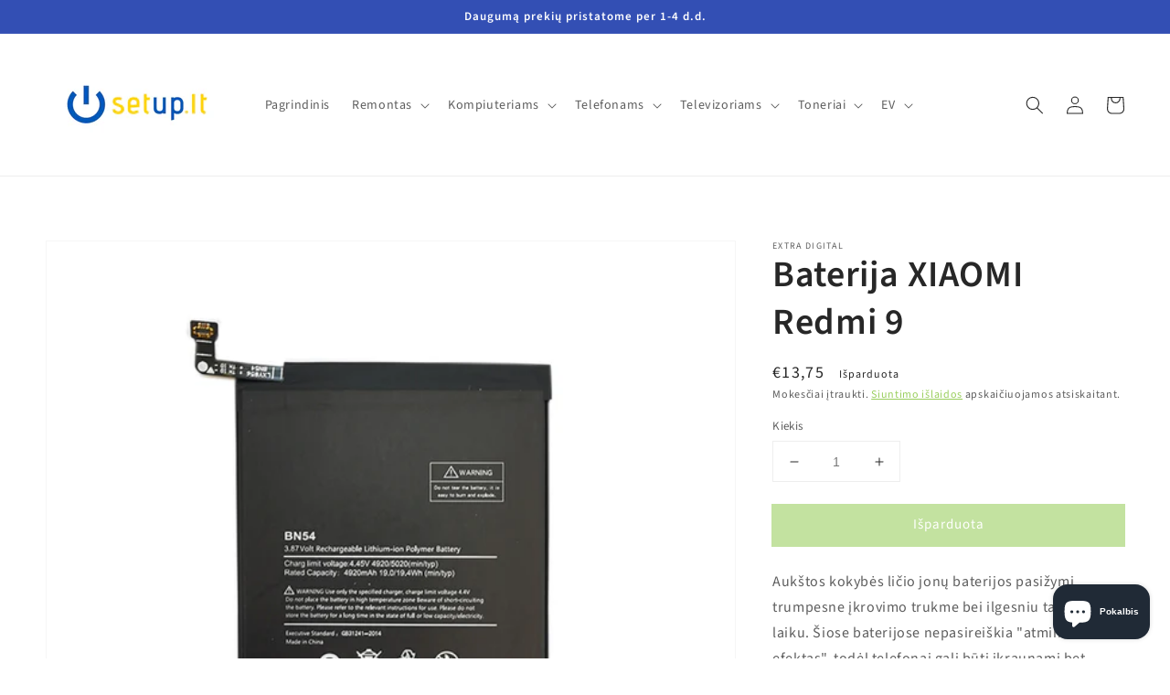

--- FILE ---
content_type: text/html; charset=utf-8
request_url: https://setup.lt/products/baterija-xiaomi-redmi-9
body_size: 36606
content:
<!doctype html>
<html class="no-js" lang="lt-LT">
  <head>
    <meta name="google-site-verification" content="gEpji8ZP6IqipH2KC9BVXcMJ9C4IY6WpVyxsl1SmXPQ" />
    <meta charset="utf-8">
    <meta http-equiv="X-UA-Compatible" content="IE=edge">
    <meta name="viewport" content="width=device-width,initial-scale=1">
    <meta name="theme-color" content="">
    <link rel="canonical" href="https://setup.lt/products/baterija-xiaomi-redmi-9">
    <link rel="preconnect" href="https://cdn.shopify.com" crossorigin><link rel="icon" type="image/png" href="//setup.lt/cdn/shop/files/SETUP_LOGO_UKRAINA_32x32.jpg?v=1645886585"><link rel="preconnect" href="https://fonts.shopifycdn.com" crossorigin><title>
      Baterija XIAOMI Redmi 9
 &ndash; Setup.lt</title>

    
      <meta name="description" content="Aukštos kokybės ličio jonų baterijos pasižymi trumpesne įkrovimo trukme bei ilgesniu tarnavimo laiku. Šiose baterijose nepasireiškia &quot;atminties efektas&quot;, todėl telefonai gali būti įkraunami bet kuriuo vartotojui patogiu metu. Įkrauk greičiau - naudok ilgiau - jauskis saugiau! Ypatybės: Baterija apsaugota nuo perkrovimo">
    

    

<meta property="og:site_name" content="Setup.lt">
<meta property="og:url" content="https://setup.lt/products/baterija-xiaomi-redmi-9">
<meta property="og:title" content="Baterija XIAOMI Redmi 9">
<meta property="og:type" content="product">
<meta property="og:description" content="Aukštos kokybės ličio jonų baterijos pasižymi trumpesne įkrovimo trukme bei ilgesniu tarnavimo laiku. Šiose baterijose nepasireiškia &quot;atminties efektas&quot;, todėl telefonai gali būti įkraunami bet kuriuo vartotojui patogiu metu. Įkrauk greičiau - naudok ilgiau - jauskis saugiau! Ypatybės: Baterija apsaugota nuo perkrovimo"><meta property="og:image" content="http://setup.lt/cdn/shop/products/SM220397img.jpg?v=1640691446">
  <meta property="og:image:secure_url" content="https://setup.lt/cdn/shop/products/SM220397img.jpg?v=1640691446">
  <meta property="og:image:width" content="694">
  <meta property="og:image:height" content="694"><meta property="og:price:amount" content="13,75">
  <meta property="og:price:currency" content="EUR"><meta name="twitter:card" content="summary_large_image">
<meta name="twitter:title" content="Baterija XIAOMI Redmi 9">
<meta name="twitter:description" content="Aukštos kokybės ličio jonų baterijos pasižymi trumpesne įkrovimo trukme bei ilgesniu tarnavimo laiku. Šiose baterijose nepasireiškia &quot;atminties efektas&quot;, todėl telefonai gali būti įkraunami bet kuriuo vartotojui patogiu metu. Įkrauk greičiau - naudok ilgiau - jauskis saugiau! Ypatybės: Baterija apsaugota nuo perkrovimo">


    <script src="//setup.lt/cdn/shop/t/1/assets/global.js?v=14237263177399231171633943765" defer="defer"></script>
    <script>window.performance && window.performance.mark && window.performance.mark('shopify.content_for_header.start');</script><meta name="facebook-domain-verification" content="626mj7tah7h6bs6uz7ovg94g1s26yb">
<meta name="facebook-domain-verification" content="c62m75uvxe3u4d93a7wdd2w8bv1ydy">
<meta name="google-site-verification" content="gEpji8ZP6IqipH2KC9BVXcMJ9C4IY6WpVyxsl1SmXPQ">
<meta id="shopify-digital-wallet" name="shopify-digital-wallet" content="/60200419567/digital_wallets/dialog">
<link rel="alternate" type="application/json+oembed" href="https://setup.lt/products/baterija-xiaomi-redmi-9.oembed">
<script async="async" src="/checkouts/internal/preloads.js?locale=lt-LT"></script>
<script id="shopify-features" type="application/json">{"accessToken":"6fb222003c26941ddb23671ef68c3291","betas":["rich-media-storefront-analytics"],"domain":"setup.lt","predictiveSearch":true,"shopId":60200419567,"locale":"lt"}</script>
<script>var Shopify = Shopify || {};
Shopify.shop = "setup-lt.myshopify.com";
Shopify.locale = "lt-LT";
Shopify.currency = {"active":"EUR","rate":"1.0"};
Shopify.country = "LT";
Shopify.theme = {"name":"Dawn","id":127980208367,"schema_name":"Dawn","schema_version":"2.2.0","theme_store_id":887,"role":"main"};
Shopify.theme.handle = "null";
Shopify.theme.style = {"id":null,"handle":null};
Shopify.cdnHost = "setup.lt/cdn";
Shopify.routes = Shopify.routes || {};
Shopify.routes.root = "/";</script>
<script type="module">!function(o){(o.Shopify=o.Shopify||{}).modules=!0}(window);</script>
<script>!function(o){function n(){var o=[];function n(){o.push(Array.prototype.slice.apply(arguments))}return n.q=o,n}var t=o.Shopify=o.Shopify||{};t.loadFeatures=n(),t.autoloadFeatures=n()}(window);</script>
<script id="shop-js-analytics" type="application/json">{"pageType":"product"}</script>
<script defer="defer" async type="module" src="//setup.lt/cdn/shopifycloud/shop-js/modules/v2/client.init-shop-cart-sync_CxaNaic0.lt-LT.esm.js"></script>
<script defer="defer" async type="module" src="//setup.lt/cdn/shopifycloud/shop-js/modules/v2/chunk.common_CsmmNtoe.esm.js"></script>
<script type="module">
  await import("//setup.lt/cdn/shopifycloud/shop-js/modules/v2/client.init-shop-cart-sync_CxaNaic0.lt-LT.esm.js");
await import("//setup.lt/cdn/shopifycloud/shop-js/modules/v2/chunk.common_CsmmNtoe.esm.js");

  window.Shopify.SignInWithShop?.initShopCartSync?.({"fedCMEnabled":true,"windoidEnabled":true});

</script>
<script>(function() {
  var isLoaded = false;
  function asyncLoad() {
    if (isLoaded) return;
    isLoaded = true;
    var urls = ["https:\/\/static.klaviyo.com\/onsite\/js\/klaviyo.js?company_id=VxSA7b\u0026shop=setup-lt.myshopify.com","https:\/\/static.klaviyo.com\/onsite\/js\/klaviyo.js?company_id=VxSA7b\u0026shop=setup-lt.myshopify.com"];
    for (var i = 0; i < urls.length; i++) {
      var s = document.createElement('script');
      s.type = 'text/javascript';
      s.async = true;
      s.src = urls[i];
      var x = document.getElementsByTagName('script')[0];
      x.parentNode.insertBefore(s, x);
    }
  };
  if(window.attachEvent) {
    window.attachEvent('onload', asyncLoad);
  } else {
    window.addEventListener('load', asyncLoad, false);
  }
})();</script>
<script id="__st">var __st={"a":60200419567,"offset":7200,"reqid":"7ab1b42b-733e-494c-b95d-0d2f55605379-1768963631","pageurl":"setup.lt\/products\/baterija-xiaomi-redmi-9","u":"828fdf9f846e","p":"product","rtyp":"product","rid":7497174810863};</script>
<script>window.ShopifyPaypalV4VisibilityTracking = true;</script>
<script id="captcha-bootstrap">!function(){'use strict';const t='contact',e='account',n='new_comment',o=[[t,t],['blogs',n],['comments',n],[t,'customer']],c=[[e,'customer_login'],[e,'guest_login'],[e,'recover_customer_password'],[e,'create_customer']],r=t=>t.map((([t,e])=>`form[action*='/${t}']:not([data-nocaptcha='true']) input[name='form_type'][value='${e}']`)).join(','),a=t=>()=>t?[...document.querySelectorAll(t)].map((t=>t.form)):[];function s(){const t=[...o],e=r(t);return a(e)}const i='password',u='form_key',d=['recaptcha-v3-token','g-recaptcha-response','h-captcha-response',i],f=()=>{try{return window.sessionStorage}catch{return}},m='__shopify_v',_=t=>t.elements[u];function p(t,e,n=!1){try{const o=window.sessionStorage,c=JSON.parse(o.getItem(e)),{data:r}=function(t){const{data:e,action:n}=t;return t[m]||n?{data:e,action:n}:{data:t,action:n}}(c);for(const[e,n]of Object.entries(r))t.elements[e]&&(t.elements[e].value=n);n&&o.removeItem(e)}catch(o){console.error('form repopulation failed',{error:o})}}const l='form_type',E='cptcha';function T(t){t.dataset[E]=!0}const w=window,h=w.document,L='Shopify',v='ce_forms',y='captcha';let A=!1;((t,e)=>{const n=(g='f06e6c50-85a8-45c8-87d0-21a2b65856fe',I='https://cdn.shopify.com/shopifycloud/storefront-forms-hcaptcha/ce_storefront_forms_captcha_hcaptcha.v1.5.2.iife.js',D={infoText:'Saugo „hCaptcha“',privacyText:'Privatumas',termsText:'Sąlygos'},(t,e,n)=>{const o=w[L][v],c=o.bindForm;if(c)return c(t,g,e,D).then(n);var r;o.q.push([[t,g,e,D],n]),r=I,A||(h.body.append(Object.assign(h.createElement('script'),{id:'captcha-provider',async:!0,src:r})),A=!0)});var g,I,D;w[L]=w[L]||{},w[L][v]=w[L][v]||{},w[L][v].q=[],w[L][y]=w[L][y]||{},w[L][y].protect=function(t,e){n(t,void 0,e),T(t)},Object.freeze(w[L][y]),function(t,e,n,w,h,L){const[v,y,A,g]=function(t,e,n){const i=e?o:[],u=t?c:[],d=[...i,...u],f=r(d),m=r(i),_=r(d.filter((([t,e])=>n.includes(e))));return[a(f),a(m),a(_),s()]}(w,h,L),I=t=>{const e=t.target;return e instanceof HTMLFormElement?e:e&&e.form},D=t=>v().includes(t);t.addEventListener('submit',(t=>{const e=I(t);if(!e)return;const n=D(e)&&!e.dataset.hcaptchaBound&&!e.dataset.recaptchaBound,o=_(e),c=g().includes(e)&&(!o||!o.value);(n||c)&&t.preventDefault(),c&&!n&&(function(t){try{if(!f())return;!function(t){const e=f();if(!e)return;const n=_(t);if(!n)return;const o=n.value;o&&e.removeItem(o)}(t);const e=Array.from(Array(32),(()=>Math.random().toString(36)[2])).join('');!function(t,e){_(t)||t.append(Object.assign(document.createElement('input'),{type:'hidden',name:u})),t.elements[u].value=e}(t,e),function(t,e){const n=f();if(!n)return;const o=[...t.querySelectorAll(`input[type='${i}']`)].map((({name:t})=>t)),c=[...d,...o],r={};for(const[a,s]of new FormData(t).entries())c.includes(a)||(r[a]=s);n.setItem(e,JSON.stringify({[m]:1,action:t.action,data:r}))}(t,e)}catch(e){console.error('failed to persist form',e)}}(e),e.submit())}));const S=(t,e)=>{t&&!t.dataset[E]&&(n(t,e.some((e=>e===t))),T(t))};for(const o of['focusin','change'])t.addEventListener(o,(t=>{const e=I(t);D(e)&&S(e,y())}));const B=e.get('form_key'),M=e.get(l),P=B&&M;t.addEventListener('DOMContentLoaded',(()=>{const t=y();if(P)for(const e of t)e.elements[l].value===M&&p(e,B);[...new Set([...A(),...v().filter((t=>'true'===t.dataset.shopifyCaptcha))])].forEach((e=>S(e,t)))}))}(h,new URLSearchParams(w.location.search),n,t,e,['guest_login'])})(!0,!0)}();</script>
<script integrity="sha256-4kQ18oKyAcykRKYeNunJcIwy7WH5gtpwJnB7kiuLZ1E=" data-source-attribution="shopify.loadfeatures" defer="defer" src="//setup.lt/cdn/shopifycloud/storefront/assets/storefront/load_feature-a0a9edcb.js" crossorigin="anonymous"></script>
<script data-source-attribution="shopify.dynamic_checkout.dynamic.init">var Shopify=Shopify||{};Shopify.PaymentButton=Shopify.PaymentButton||{isStorefrontPortableWallets:!0,init:function(){window.Shopify.PaymentButton.init=function(){};var t=document.createElement("script");t.src="https://setup.lt/cdn/shopifycloud/portable-wallets/latest/portable-wallets.lt.js",t.type="module",document.head.appendChild(t)}};
</script>
<script data-source-attribution="shopify.dynamic_checkout.buyer_consent">
  function portableWalletsHideBuyerConsent(e){var t=document.getElementById("shopify-buyer-consent"),n=document.getElementById("shopify-subscription-policy-button");t&&n&&(t.classList.add("hidden"),t.setAttribute("aria-hidden","true"),n.removeEventListener("click",e))}function portableWalletsShowBuyerConsent(e){var t=document.getElementById("shopify-buyer-consent"),n=document.getElementById("shopify-subscription-policy-button");t&&n&&(t.classList.remove("hidden"),t.removeAttribute("aria-hidden"),n.addEventListener("click",e))}window.Shopify?.PaymentButton&&(window.Shopify.PaymentButton.hideBuyerConsent=portableWalletsHideBuyerConsent,window.Shopify.PaymentButton.showBuyerConsent=portableWalletsShowBuyerConsent);
</script>
<script data-source-attribution="shopify.dynamic_checkout.cart.bootstrap">document.addEventListener("DOMContentLoaded",(function(){function t(){return document.querySelector("shopify-accelerated-checkout-cart, shopify-accelerated-checkout")}if(t())Shopify.PaymentButton.init();else{new MutationObserver((function(e,n){t()&&(Shopify.PaymentButton.init(),n.disconnect())})).observe(document.body,{childList:!0,subtree:!0})}}));
</script>
<script id='scb4127' type='text/javascript' async='' src='https://setup.lt/cdn/shopifycloud/privacy-banner/storefront-banner.js'></script><script id="sections-script" data-sections="main-product,product-recommendations,header,footer" defer="defer" src="//setup.lt/cdn/shop/t/1/compiled_assets/scripts.js?v=455"></script>
<script>window.performance && window.performance.mark && window.performance.mark('shopify.content_for_header.end');</script>


    <style data-shopify>
      @font-face {
  font-family: "Source Sans Pro";
  font-weight: 400;
  font-style: normal;
  font-display: swap;
  src: url("//setup.lt/cdn/fonts/source_sans_pro/sourcesanspro_n4.50ae3e156aed9a794db7e94c4d00984c7b66616c.woff2") format("woff2"),
       url("//setup.lt/cdn/fonts/source_sans_pro/sourcesanspro_n4.d1662e048bd96ae7123e46600ff9744c0d84502d.woff") format("woff");
}

      @font-face {
  font-family: "Source Sans Pro";
  font-weight: 700;
  font-style: normal;
  font-display: swap;
  src: url("//setup.lt/cdn/fonts/source_sans_pro/sourcesanspro_n7.41cbad1715ffa6489ec3aab1c16fda6d5bdf2235.woff2") format("woff2"),
       url("//setup.lt/cdn/fonts/source_sans_pro/sourcesanspro_n7.01173495588557d2be0eb2bb2ecdf8e4f01cf917.woff") format("woff");
}

      @font-face {
  font-family: "Source Sans Pro";
  font-weight: 400;
  font-style: italic;
  font-display: swap;
  src: url("//setup.lt/cdn/fonts/source_sans_pro/sourcesanspro_i4.130f29b9baa0095b80aea9236ca9ef6ab0069c67.woff2") format("woff2"),
       url("//setup.lt/cdn/fonts/source_sans_pro/sourcesanspro_i4.6146c8c8ae7b8853ccbbc8b859fcf805016ee743.woff") format("woff");
}

      @font-face {
  font-family: "Source Sans Pro";
  font-weight: 700;
  font-style: italic;
  font-display: swap;
  src: url("//setup.lt/cdn/fonts/source_sans_pro/sourcesanspro_i7.98bb15b3a23880a6e1d86ade6dbb197526ff768d.woff2") format("woff2"),
       url("//setup.lt/cdn/fonts/source_sans_pro/sourcesanspro_i7.6274cea5e22a575d33653322a4399caadffb1338.woff") format("woff");
}

      @font-face {
  font-family: "Source Sans Pro";
  font-weight: 600;
  font-style: normal;
  font-display: swap;
  src: url("//setup.lt/cdn/fonts/source_sans_pro/sourcesanspro_n6.cdbfc001bf7647698fff34a09dc1c625e4008e01.woff2") format("woff2"),
       url("//setup.lt/cdn/fonts/source_sans_pro/sourcesanspro_n6.75b644b223b15254f28282d56f730f2224564c8d.woff") format("woff");
}


      :root {
        --font-body-family: "Source Sans Pro", sans-serif;
        --font-body-style: normal;
        --font-body-weight: 400;

        --font-heading-family: "Source Sans Pro", sans-serif;
        --font-heading-style: normal;
        --font-heading-weight: 600;

        --color-base-text: 39, 39, 39;
        --color-base-background-1: 255, 255, 255;
        --color-base-background-2: 243, 243, 243;
        --color-base-solid-button-labels: 255, 255, 255;
        --color-base-outline-button-labels: 135, 197, 64;
        --color-base-accent-1: 135, 197, 64;
        --color-base-accent-2: 51, 79, 180;
        --payment-terms-background-color: #ffffff;

        --gradient-base-background-1: #ffffff;
        --gradient-base-background-2: #f3f3f3;
        --gradient-base-accent-1: #87c540;
        --gradient-base-accent-2: #334fb4;

        --page-width: 160rem;
        --page-width-margin: 2rem;
      }

      *,
      *::before,
      *::after {
        box-sizing: inherit;
      }

      html {
        box-sizing: border-box;
        font-size: 62.5%;
        height: 100%;
      }

      body {
        display: grid;
        grid-template-rows: auto auto 1fr auto;
        grid-template-columns: 100%;
        min-height: 100%;
        margin: 0;
        font-size: 1.5rem;
        letter-spacing: 0.06rem;
        line-height: 1.8;
        font-family: var(--font-body-family);
        font-style: var(--font-body-style);
        font-weight: var(--font-body-weight);
      }

      @media screen and (min-width: 750px) {
        body {
          font-size: 1.6rem;
        }
      }
    </style>

    <link href="//setup.lt/cdn/shop/t/1/assets/base.css?v=15354591990090198261669301052" rel="stylesheet" type="text/css" media="all" />
<link rel="preload" as="font" href="//setup.lt/cdn/fonts/source_sans_pro/sourcesanspro_n4.50ae3e156aed9a794db7e94c4d00984c7b66616c.woff2" type="font/woff2" crossorigin><link rel="preload" as="font" href="//setup.lt/cdn/fonts/source_sans_pro/sourcesanspro_n6.cdbfc001bf7647698fff34a09dc1c625e4008e01.woff2" type="font/woff2" crossorigin><link rel="stylesheet" href="//setup.lt/cdn/shop/t/1/assets/component-predictive-search.css?v=171342419786403665911633943761" media="print" onload="this.media='all'"><script>document.documentElement.className = document.documentElement.className.replace('no-js', 'js');</script>
  
     
    

<input type="hidden" id="social-reply-product-id" id="7497174810863"></input>

<script src="https://static-socialhead.cdnhub.co/social-reply/social-reply.min.js" defer></script>
<link rel="stylesheet" href="https://static-socialhead.cdnhub.co/social-reply/social-reply.min.css" />
<!-- BEGIN app block: shopify://apps/makecommerce-shipping-solution/blocks/hide-checkout-button-from-modal/61e2c6ed-bbd6-4175-82c1-50e53eb3db6a -->
<!-- END app block --><script src="https://cdn.shopify.com/extensions/019afdb4-a8d2-7009-8cb5-306ed97d5e4d/my-app-71/assets/delay-buy-now-button.js" type="text/javascript" defer="defer"></script>
<link href="https://cdn.shopify.com/extensions/019afdb4-a8d2-7009-8cb5-306ed97d5e4d/my-app-71/assets/MakeCommerceStyle.css" rel="stylesheet" type="text/css" media="all">
<script src="https://cdn.shopify.com/extensions/019afdb4-a8d2-7009-8cb5-306ed97d5e4d/my-app-71/assets/MakeCommerce.js" type="text/javascript" defer="defer"></script>
<script src="https://cdn.shopify.com/extensions/e8878072-2f6b-4e89-8082-94b04320908d/inbox-1254/assets/inbox-chat-loader.js" type="text/javascript" defer="defer"></script>
<link href="https://monorail-edge.shopifysvc.com" rel="dns-prefetch">
<script>(function(){if ("sendBeacon" in navigator && "performance" in window) {try {var session_token_from_headers = performance.getEntriesByType('navigation')[0].serverTiming.find(x => x.name == '_s').description;} catch {var session_token_from_headers = undefined;}var session_cookie_matches = document.cookie.match(/_shopify_s=([^;]*)/);var session_token_from_cookie = session_cookie_matches && session_cookie_matches.length === 2 ? session_cookie_matches[1] : "";var session_token = session_token_from_headers || session_token_from_cookie || "";function handle_abandonment_event(e) {var entries = performance.getEntries().filter(function(entry) {return /monorail-edge.shopifysvc.com/.test(entry.name);});if (!window.abandonment_tracked && entries.length === 0) {window.abandonment_tracked = true;var currentMs = Date.now();var navigation_start = performance.timing.navigationStart;var payload = {shop_id: 60200419567,url: window.location.href,navigation_start,duration: currentMs - navigation_start,session_token,page_type: "product"};window.navigator.sendBeacon("https://monorail-edge.shopifysvc.com/v1/produce", JSON.stringify({schema_id: "online_store_buyer_site_abandonment/1.1",payload: payload,metadata: {event_created_at_ms: currentMs,event_sent_at_ms: currentMs}}));}}window.addEventListener('pagehide', handle_abandonment_event);}}());</script>
<script id="web-pixels-manager-setup">(function e(e,d,r,n,o){if(void 0===o&&(o={}),!Boolean(null===(a=null===(i=window.Shopify)||void 0===i?void 0:i.analytics)||void 0===a?void 0:a.replayQueue)){var i,a;window.Shopify=window.Shopify||{};var t=window.Shopify;t.analytics=t.analytics||{};var s=t.analytics;s.replayQueue=[],s.publish=function(e,d,r){return s.replayQueue.push([e,d,r]),!0};try{self.performance.mark("wpm:start")}catch(e){}var l=function(){var e={modern:/Edge?\/(1{2}[4-9]|1[2-9]\d|[2-9]\d{2}|\d{4,})\.\d+(\.\d+|)|Firefox\/(1{2}[4-9]|1[2-9]\d|[2-9]\d{2}|\d{4,})\.\d+(\.\d+|)|Chrom(ium|e)\/(9{2}|\d{3,})\.\d+(\.\d+|)|(Maci|X1{2}).+ Version\/(15\.\d+|(1[6-9]|[2-9]\d|\d{3,})\.\d+)([,.]\d+|)( \(\w+\)|)( Mobile\/\w+|) Safari\/|Chrome.+OPR\/(9{2}|\d{3,})\.\d+\.\d+|(CPU[ +]OS|iPhone[ +]OS|CPU[ +]iPhone|CPU IPhone OS|CPU iPad OS)[ +]+(15[._]\d+|(1[6-9]|[2-9]\d|\d{3,})[._]\d+)([._]\d+|)|Android:?[ /-](13[3-9]|1[4-9]\d|[2-9]\d{2}|\d{4,})(\.\d+|)(\.\d+|)|Android.+Firefox\/(13[5-9]|1[4-9]\d|[2-9]\d{2}|\d{4,})\.\d+(\.\d+|)|Android.+Chrom(ium|e)\/(13[3-9]|1[4-9]\d|[2-9]\d{2}|\d{4,})\.\d+(\.\d+|)|SamsungBrowser\/([2-9]\d|\d{3,})\.\d+/,legacy:/Edge?\/(1[6-9]|[2-9]\d|\d{3,})\.\d+(\.\d+|)|Firefox\/(5[4-9]|[6-9]\d|\d{3,})\.\d+(\.\d+|)|Chrom(ium|e)\/(5[1-9]|[6-9]\d|\d{3,})\.\d+(\.\d+|)([\d.]+$|.*Safari\/(?![\d.]+ Edge\/[\d.]+$))|(Maci|X1{2}).+ Version\/(10\.\d+|(1[1-9]|[2-9]\d|\d{3,})\.\d+)([,.]\d+|)( \(\w+\)|)( Mobile\/\w+|) Safari\/|Chrome.+OPR\/(3[89]|[4-9]\d|\d{3,})\.\d+\.\d+|(CPU[ +]OS|iPhone[ +]OS|CPU[ +]iPhone|CPU IPhone OS|CPU iPad OS)[ +]+(10[._]\d+|(1[1-9]|[2-9]\d|\d{3,})[._]\d+)([._]\d+|)|Android:?[ /-](13[3-9]|1[4-9]\d|[2-9]\d{2}|\d{4,})(\.\d+|)(\.\d+|)|Mobile Safari.+OPR\/([89]\d|\d{3,})\.\d+\.\d+|Android.+Firefox\/(13[5-9]|1[4-9]\d|[2-9]\d{2}|\d{4,})\.\d+(\.\d+|)|Android.+Chrom(ium|e)\/(13[3-9]|1[4-9]\d|[2-9]\d{2}|\d{4,})\.\d+(\.\d+|)|Android.+(UC? ?Browser|UCWEB|U3)[ /]?(15\.([5-9]|\d{2,})|(1[6-9]|[2-9]\d|\d{3,})\.\d+)\.\d+|SamsungBrowser\/(5\.\d+|([6-9]|\d{2,})\.\d+)|Android.+MQ{2}Browser\/(14(\.(9|\d{2,})|)|(1[5-9]|[2-9]\d|\d{3,})(\.\d+|))(\.\d+|)|K[Aa][Ii]OS\/(3\.\d+|([4-9]|\d{2,})\.\d+)(\.\d+|)/},d=e.modern,r=e.legacy,n=navigator.userAgent;return n.match(d)?"modern":n.match(r)?"legacy":"unknown"}(),u="modern"===l?"modern":"legacy",c=(null!=n?n:{modern:"",legacy:""})[u],f=function(e){return[e.baseUrl,"/wpm","/b",e.hashVersion,"modern"===e.buildTarget?"m":"l",".js"].join("")}({baseUrl:d,hashVersion:r,buildTarget:u}),m=function(e){var d=e.version,r=e.bundleTarget,n=e.surface,o=e.pageUrl,i=e.monorailEndpoint;return{emit:function(e){var a=e.status,t=e.errorMsg,s=(new Date).getTime(),l=JSON.stringify({metadata:{event_sent_at_ms:s},events:[{schema_id:"web_pixels_manager_load/3.1",payload:{version:d,bundle_target:r,page_url:o,status:a,surface:n,error_msg:t},metadata:{event_created_at_ms:s}}]});if(!i)return console&&console.warn&&console.warn("[Web Pixels Manager] No Monorail endpoint provided, skipping logging."),!1;try{return self.navigator.sendBeacon.bind(self.navigator)(i,l)}catch(e){}var u=new XMLHttpRequest;try{return u.open("POST",i,!0),u.setRequestHeader("Content-Type","text/plain"),u.send(l),!0}catch(e){return console&&console.warn&&console.warn("[Web Pixels Manager] Got an unhandled error while logging to Monorail."),!1}}}}({version:r,bundleTarget:l,surface:e.surface,pageUrl:self.location.href,monorailEndpoint:e.monorailEndpoint});try{o.browserTarget=l,function(e){var d=e.src,r=e.async,n=void 0===r||r,o=e.onload,i=e.onerror,a=e.sri,t=e.scriptDataAttributes,s=void 0===t?{}:t,l=document.createElement("script"),u=document.querySelector("head"),c=document.querySelector("body");if(l.async=n,l.src=d,a&&(l.integrity=a,l.crossOrigin="anonymous"),s)for(var f in s)if(Object.prototype.hasOwnProperty.call(s,f))try{l.dataset[f]=s[f]}catch(e){}if(o&&l.addEventListener("load",o),i&&l.addEventListener("error",i),u)u.appendChild(l);else{if(!c)throw new Error("Did not find a head or body element to append the script");c.appendChild(l)}}({src:f,async:!0,onload:function(){if(!function(){var e,d;return Boolean(null===(d=null===(e=window.Shopify)||void 0===e?void 0:e.analytics)||void 0===d?void 0:d.initialized)}()){var d=window.webPixelsManager.init(e)||void 0;if(d){var r=window.Shopify.analytics;r.replayQueue.forEach((function(e){var r=e[0],n=e[1],o=e[2];d.publishCustomEvent(r,n,o)})),r.replayQueue=[],r.publish=d.publishCustomEvent,r.visitor=d.visitor,r.initialized=!0}}},onerror:function(){return m.emit({status:"failed",errorMsg:"".concat(f," has failed to load")})},sri:function(e){var d=/^sha384-[A-Za-z0-9+/=]+$/;return"string"==typeof e&&d.test(e)}(c)?c:"",scriptDataAttributes:o}),m.emit({status:"loading"})}catch(e){m.emit({status:"failed",errorMsg:(null==e?void 0:e.message)||"Unknown error"})}}})({shopId: 60200419567,storefrontBaseUrl: "https://setup.lt",extensionsBaseUrl: "https://extensions.shopifycdn.com/cdn/shopifycloud/web-pixels-manager",monorailEndpoint: "https://monorail-edge.shopifysvc.com/unstable/produce_batch",surface: "storefront-renderer",enabledBetaFlags: ["2dca8a86"],webPixelsConfigList: [{"id":"774603088","configuration":"{\"config\":\"{\\\"pixel_id\\\":\\\"GT-P8RVGNX\\\",\\\"target_country\\\":\\\"FR\\\",\\\"gtag_events\\\":[{\\\"type\\\":\\\"purchase\\\",\\\"action_label\\\":\\\"MC-LG4NBJ0F4S\\\"},{\\\"type\\\":\\\"page_view\\\",\\\"action_label\\\":\\\"MC-LG4NBJ0F4S\\\"},{\\\"type\\\":\\\"view_item\\\",\\\"action_label\\\":\\\"MC-LG4NBJ0F4S\\\"}],\\\"enable_monitoring_mode\\\":false}\"}","eventPayloadVersion":"v1","runtimeContext":"OPEN","scriptVersion":"b2a88bafab3e21179ed38636efcd8a93","type":"APP","apiClientId":1780363,"privacyPurposes":[],"dataSharingAdjustments":{"protectedCustomerApprovalScopes":["read_customer_address","read_customer_email","read_customer_name","read_customer_personal_data","read_customer_phone"]}},{"id":"324010320","configuration":"{\"pixel_id\":\"413997186994335\",\"pixel_type\":\"facebook_pixel\",\"metaapp_system_user_token\":\"-\"}","eventPayloadVersion":"v1","runtimeContext":"OPEN","scriptVersion":"ca16bc87fe92b6042fbaa3acc2fbdaa6","type":"APP","apiClientId":2329312,"privacyPurposes":["ANALYTICS","MARKETING","SALE_OF_DATA"],"dataSharingAdjustments":{"protectedCustomerApprovalScopes":["read_customer_address","read_customer_email","read_customer_name","read_customer_personal_data","read_customer_phone"]}},{"id":"180715856","eventPayloadVersion":"v1","runtimeContext":"LAX","scriptVersion":"1","type":"CUSTOM","privacyPurposes":["ANALYTICS"],"name":"Google Analytics tag (migrated)"},{"id":"shopify-app-pixel","configuration":"{}","eventPayloadVersion":"v1","runtimeContext":"STRICT","scriptVersion":"0450","apiClientId":"shopify-pixel","type":"APP","privacyPurposes":["ANALYTICS","MARKETING"]},{"id":"shopify-custom-pixel","eventPayloadVersion":"v1","runtimeContext":"LAX","scriptVersion":"0450","apiClientId":"shopify-pixel","type":"CUSTOM","privacyPurposes":["ANALYTICS","MARKETING"]}],isMerchantRequest: false,initData: {"shop":{"name":"Setup.lt","paymentSettings":{"currencyCode":"EUR"},"myshopifyDomain":"setup-lt.myshopify.com","countryCode":"LT","storefrontUrl":"https:\/\/setup.lt"},"customer":null,"cart":null,"checkout":null,"productVariants":[{"price":{"amount":13.75,"currencyCode":"EUR"},"product":{"title":"Baterija XIAOMI Redmi 9","vendor":"Extra Digital","id":"7497174810863","untranslatedTitle":"Baterija XIAOMI Redmi 9","url":"\/products\/baterija-xiaomi-redmi-9","type":""},"id":"42238554570991","image":{"src":"\/\/setup.lt\/cdn\/shop\/products\/SM220397img.jpg?v=1640691446"},"sku":"SM220397","title":"Default Title","untranslatedTitle":"Default Title"}],"purchasingCompany":null},},"https://setup.lt/cdn","fcfee988w5aeb613cpc8e4bc33m6693e112",{"modern":"","legacy":""},{"shopId":"60200419567","storefrontBaseUrl":"https:\/\/setup.lt","extensionBaseUrl":"https:\/\/extensions.shopifycdn.com\/cdn\/shopifycloud\/web-pixels-manager","surface":"storefront-renderer","enabledBetaFlags":"[\"2dca8a86\"]","isMerchantRequest":"false","hashVersion":"fcfee988w5aeb613cpc8e4bc33m6693e112","publish":"custom","events":"[[\"page_viewed\",{}],[\"product_viewed\",{\"productVariant\":{\"price\":{\"amount\":13.75,\"currencyCode\":\"EUR\"},\"product\":{\"title\":\"Baterija XIAOMI Redmi 9\",\"vendor\":\"Extra Digital\",\"id\":\"7497174810863\",\"untranslatedTitle\":\"Baterija XIAOMI Redmi 9\",\"url\":\"\/products\/baterija-xiaomi-redmi-9\",\"type\":\"\"},\"id\":\"42238554570991\",\"image\":{\"src\":\"\/\/setup.lt\/cdn\/shop\/products\/SM220397img.jpg?v=1640691446\"},\"sku\":\"SM220397\",\"title\":\"Default Title\",\"untranslatedTitle\":\"Default Title\"}}]]"});</script><script>
  window.ShopifyAnalytics = window.ShopifyAnalytics || {};
  window.ShopifyAnalytics.meta = window.ShopifyAnalytics.meta || {};
  window.ShopifyAnalytics.meta.currency = 'EUR';
  var meta = {"product":{"id":7497174810863,"gid":"gid:\/\/shopify\/Product\/7497174810863","vendor":"Extra Digital","type":"","handle":"baterija-xiaomi-redmi-9","variants":[{"id":42238554570991,"price":1375,"name":"Baterija XIAOMI Redmi 9","public_title":null,"sku":"SM220397"}],"remote":false},"page":{"pageType":"product","resourceType":"product","resourceId":7497174810863,"requestId":"7ab1b42b-733e-494c-b95d-0d2f55605379-1768963631"}};
  for (var attr in meta) {
    window.ShopifyAnalytics.meta[attr] = meta[attr];
  }
</script>
<script class="analytics">
  (function () {
    var customDocumentWrite = function(content) {
      var jquery = null;

      if (window.jQuery) {
        jquery = window.jQuery;
      } else if (window.Checkout && window.Checkout.$) {
        jquery = window.Checkout.$;
      }

      if (jquery) {
        jquery('body').append(content);
      }
    };

    var hasLoggedConversion = function(token) {
      if (token) {
        return document.cookie.indexOf('loggedConversion=' + token) !== -1;
      }
      return false;
    }

    var setCookieIfConversion = function(token) {
      if (token) {
        var twoMonthsFromNow = new Date(Date.now());
        twoMonthsFromNow.setMonth(twoMonthsFromNow.getMonth() + 2);

        document.cookie = 'loggedConversion=' + token + '; expires=' + twoMonthsFromNow;
      }
    }

    var trekkie = window.ShopifyAnalytics.lib = window.trekkie = window.trekkie || [];
    if (trekkie.integrations) {
      return;
    }
    trekkie.methods = [
      'identify',
      'page',
      'ready',
      'track',
      'trackForm',
      'trackLink'
    ];
    trekkie.factory = function(method) {
      return function() {
        var args = Array.prototype.slice.call(arguments);
        args.unshift(method);
        trekkie.push(args);
        return trekkie;
      };
    };
    for (var i = 0; i < trekkie.methods.length; i++) {
      var key = trekkie.methods[i];
      trekkie[key] = trekkie.factory(key);
    }
    trekkie.load = function(config) {
      trekkie.config = config || {};
      trekkie.config.initialDocumentCookie = document.cookie;
      var first = document.getElementsByTagName('script')[0];
      var script = document.createElement('script');
      script.type = 'text/javascript';
      script.onerror = function(e) {
        var scriptFallback = document.createElement('script');
        scriptFallback.type = 'text/javascript';
        scriptFallback.onerror = function(error) {
                var Monorail = {
      produce: function produce(monorailDomain, schemaId, payload) {
        var currentMs = new Date().getTime();
        var event = {
          schema_id: schemaId,
          payload: payload,
          metadata: {
            event_created_at_ms: currentMs,
            event_sent_at_ms: currentMs
          }
        };
        return Monorail.sendRequest("https://" + monorailDomain + "/v1/produce", JSON.stringify(event));
      },
      sendRequest: function sendRequest(endpointUrl, payload) {
        // Try the sendBeacon API
        if (window && window.navigator && typeof window.navigator.sendBeacon === 'function' && typeof window.Blob === 'function' && !Monorail.isIos12()) {
          var blobData = new window.Blob([payload], {
            type: 'text/plain'
          });

          if (window.navigator.sendBeacon(endpointUrl, blobData)) {
            return true;
          } // sendBeacon was not successful

        } // XHR beacon

        var xhr = new XMLHttpRequest();

        try {
          xhr.open('POST', endpointUrl);
          xhr.setRequestHeader('Content-Type', 'text/plain');
          xhr.send(payload);
        } catch (e) {
          console.log(e);
        }

        return false;
      },
      isIos12: function isIos12() {
        return window.navigator.userAgent.lastIndexOf('iPhone; CPU iPhone OS 12_') !== -1 || window.navigator.userAgent.lastIndexOf('iPad; CPU OS 12_') !== -1;
      }
    };
    Monorail.produce('monorail-edge.shopifysvc.com',
      'trekkie_storefront_load_errors/1.1',
      {shop_id: 60200419567,
      theme_id: 127980208367,
      app_name: "storefront",
      context_url: window.location.href,
      source_url: "//setup.lt/cdn/s/trekkie.storefront.cd680fe47e6c39ca5d5df5f0a32d569bc48c0f27.min.js"});

        };
        scriptFallback.async = true;
        scriptFallback.src = '//setup.lt/cdn/s/trekkie.storefront.cd680fe47e6c39ca5d5df5f0a32d569bc48c0f27.min.js';
        first.parentNode.insertBefore(scriptFallback, first);
      };
      script.async = true;
      script.src = '//setup.lt/cdn/s/trekkie.storefront.cd680fe47e6c39ca5d5df5f0a32d569bc48c0f27.min.js';
      first.parentNode.insertBefore(script, first);
    };
    trekkie.load(
      {"Trekkie":{"appName":"storefront","development":false,"defaultAttributes":{"shopId":60200419567,"isMerchantRequest":null,"themeId":127980208367,"themeCityHash":"13394192705532624695","contentLanguage":"lt-LT","currency":"EUR","eventMetadataId":"ebfefdeb-845e-4787-a5bc-e9dfa0c5c995"},"isServerSideCookieWritingEnabled":true,"monorailRegion":"shop_domain","enabledBetaFlags":["65f19447"]},"Session Attribution":{},"S2S":{"facebookCapiEnabled":true,"source":"trekkie-storefront-renderer","apiClientId":580111}}
    );

    var loaded = false;
    trekkie.ready(function() {
      if (loaded) return;
      loaded = true;

      window.ShopifyAnalytics.lib = window.trekkie;

      var originalDocumentWrite = document.write;
      document.write = customDocumentWrite;
      try { window.ShopifyAnalytics.merchantGoogleAnalytics.call(this); } catch(error) {};
      document.write = originalDocumentWrite;

      window.ShopifyAnalytics.lib.page(null,{"pageType":"product","resourceType":"product","resourceId":7497174810863,"requestId":"7ab1b42b-733e-494c-b95d-0d2f55605379-1768963631","shopifyEmitted":true});

      var match = window.location.pathname.match(/checkouts\/(.+)\/(thank_you|post_purchase)/)
      var token = match? match[1]: undefined;
      if (!hasLoggedConversion(token)) {
        setCookieIfConversion(token);
        window.ShopifyAnalytics.lib.track("Viewed Product",{"currency":"EUR","variantId":42238554570991,"productId":7497174810863,"productGid":"gid:\/\/shopify\/Product\/7497174810863","name":"Baterija XIAOMI Redmi 9","price":"13.75","sku":"SM220397","brand":"Extra Digital","variant":null,"category":"","nonInteraction":true,"remote":false},undefined,undefined,{"shopifyEmitted":true});
      window.ShopifyAnalytics.lib.track("monorail:\/\/trekkie_storefront_viewed_product\/1.1",{"currency":"EUR","variantId":42238554570991,"productId":7497174810863,"productGid":"gid:\/\/shopify\/Product\/7497174810863","name":"Baterija XIAOMI Redmi 9","price":"13.75","sku":"SM220397","brand":"Extra Digital","variant":null,"category":"","nonInteraction":true,"remote":false,"referer":"https:\/\/setup.lt\/products\/baterija-xiaomi-redmi-9"});
      }
    });


        var eventsListenerScript = document.createElement('script');
        eventsListenerScript.async = true;
        eventsListenerScript.src = "//setup.lt/cdn/shopifycloud/storefront/assets/shop_events_listener-3da45d37.js";
        document.getElementsByTagName('head')[0].appendChild(eventsListenerScript);

})();</script>
  <script>
  if (!window.ga || (window.ga && typeof window.ga !== 'function')) {
    window.ga = function ga() {
      (window.ga.q = window.ga.q || []).push(arguments);
      if (window.Shopify && window.Shopify.analytics && typeof window.Shopify.analytics.publish === 'function') {
        window.Shopify.analytics.publish("ga_stub_called", {}, {sendTo: "google_osp_migration"});
      }
      console.error("Shopify's Google Analytics stub called with:", Array.from(arguments), "\nSee https://help.shopify.com/manual/promoting-marketing/pixels/pixel-migration#google for more information.");
    };
    if (window.Shopify && window.Shopify.analytics && typeof window.Shopify.analytics.publish === 'function') {
      window.Shopify.analytics.publish("ga_stub_initialized", {}, {sendTo: "google_osp_migration"});
    }
  }
</script>
<script
  defer
  src="https://setup.lt/cdn/shopifycloud/perf-kit/shopify-perf-kit-3.0.4.min.js"
  data-application="storefront-renderer"
  data-shop-id="60200419567"
  data-render-region="gcp-us-east1"
  data-page-type="product"
  data-theme-instance-id="127980208367"
  data-theme-name="Dawn"
  data-theme-version="2.2.0"
  data-monorail-region="shop_domain"
  data-resource-timing-sampling-rate="10"
  data-shs="true"
  data-shs-beacon="true"
  data-shs-export-with-fetch="true"
  data-shs-logs-sample-rate="1"
  data-shs-beacon-endpoint="https://setup.lt/api/collect"
></script>
</head>

  <body class="gradient">
    <a class="skip-to-content-link button visually-hidden" href="#MainContent">
      Eiti į turinį
    </a>

    <div id="shopify-section-announcement-bar" class="shopify-section"><div class="announcement-bar color-accent-2 gradient" role="region" aria-label="Skelbimas" ><p class="announcement-bar__message h5">
                Daugumą prekių pristatome per 1-4 d.d.
</p></div>
</div>
    <div id="shopify-section-header" class="shopify-section"><link rel="stylesheet" href="//setup.lt/cdn/shop/t/1/assets/component-list-menu.css?v=161614383810958508431633943768" media="print" onload="this.media='all'">
<link rel="stylesheet" href="//setup.lt/cdn/shop/t/1/assets/component-search.css?v=128662198121899399791633943757" media="print" onload="this.media='all'">
<link rel="stylesheet" href="//setup.lt/cdn/shop/t/1/assets/component-menu-drawer.css?v=25441607779389632351633943759" media="print" onload="this.media='all'">
<link rel="stylesheet" href="//setup.lt/cdn/shop/t/1/assets/component-cart-notification.css?v=87135131402575196631633943755" media="print" onload="this.media='all'"><link rel="stylesheet" href="//setup.lt/cdn/shop/t/1/assets/component-price.css?v=183556404328749792281633943759" media="print" onload="this.media='all'">
  <link rel="stylesheet" href="//setup.lt/cdn/shop/t/1/assets/component-loading-overlay.css?v=167310470843593579841633943781" media="print" onload="this.media='all'"><noscript><link href="//setup.lt/cdn/shop/t/1/assets/component-list-menu.css?v=161614383810958508431633943768" rel="stylesheet" type="text/css" media="all" /></noscript>
<noscript><link href="//setup.lt/cdn/shop/t/1/assets/component-search.css?v=128662198121899399791633943757" rel="stylesheet" type="text/css" media="all" /></noscript>
<noscript><link href="//setup.lt/cdn/shop/t/1/assets/component-menu-drawer.css?v=25441607779389632351633943759" rel="stylesheet" type="text/css" media="all" /></noscript>
<noscript><link href="//setup.lt/cdn/shop/t/1/assets/component-cart-notification.css?v=87135131402575196631633943755" rel="stylesheet" type="text/css" media="all" /></noscript>

<style>
  header-drawer {
    justify-self: start;
    margin-left: -1.2rem;
  }

  @media screen and (min-width: 990px) {
    header-drawer {
      display: none;
    }
  }

  .menu-drawer-container {
    display: flex;
  }

  .list-menu {
    list-style: none;
    padding: 0;
    margin: 0;
  }

  .list-menu--inline {
    display: inline-flex;
    flex-wrap: wrap;
  }

  summary.list-menu__item {
    padding-right: 2.7rem;
  }

  .list-menu__item {
    display: flex;
    align-items: center;
    line-height: 1.3;
  }

  .list-menu__item--link {
    text-decoration: none;
    padding-bottom: 1rem;
    padding-top: 1rem;
    line-height: 1.8;
  }

  @media screen and (min-width: 750px) {
    .list-menu__item--link {
      padding-bottom: 0.5rem;
      padding-top: 0.5rem;
    }
  }
</style>

<script src="//setup.lt/cdn/shop/t/1/assets/details-disclosure.js?v=130383321174778955031633943775" defer="defer"></script>
<script src="//setup.lt/cdn/shop/t/1/assets/details-modal.js?v=28236984606388830511633943775" defer="defer"></script>
<script src="//setup.lt/cdn/shop/t/1/assets/cart-notification.js?v=18770815536247936311633943758" defer="defer"></script>

<svg xmlns="http://www.w3.org/2000/svg" class="hidden">
  <symbol id="icon-search" viewbox="0 0 18 19" fill="none">
    <path fill-rule="evenodd" clip-rule="evenodd" d="M11.03 11.68A5.784 5.784 0 112.85 3.5a5.784 5.784 0 018.18 8.18zm.26 1.12a6.78 6.78 0 11.72-.7l5.4 5.4a.5.5 0 11-.71.7l-5.41-5.4z" fill="currentColor"/>
  </symbol>

  <symbol id="icon-close" class="icon icon-close" fill="none" viewBox="0 0 18 17">
    <path d="M.865 15.978a.5.5 0 00.707.707l7.433-7.431 7.579 7.282a.501.501 0 00.846-.37.5.5 0 00-.153-.351L9.712 8.546l7.417-7.416a.5.5 0 10-.707-.708L8.991 7.853 1.413.573a.5.5 0 10-.693.72l7.563 7.268-7.418 7.417z" fill="currentColor">
  </symbol>
</svg>
<sticky-header class="header-wrapper color-background-1 gradient header-wrapper--border-bottom">
  <header class="header header--middle-left page-width header--has-menu"><header-drawer data-breakpoint="tablet">
        <details class="menu-drawer-container">
          <summary class="header__icon header__icon--menu header__icon--summary link focus-inset" aria-label="Meniu">
            <span>
              <svg xmlns="http://www.w3.org/2000/svg" aria-hidden="true" focusable="false" role="presentation" class="icon icon-hamburger" fill="none" viewBox="0 0 18 16">
  <path d="M1 .5a.5.5 0 100 1h15.71a.5.5 0 000-1H1zM.5 8a.5.5 0 01.5-.5h15.71a.5.5 0 010 1H1A.5.5 0 01.5 8zm0 7a.5.5 0 01.5-.5h15.71a.5.5 0 010 1H1a.5.5 0 01-.5-.5z" fill="currentColor">
</svg>

              <svg xmlns="http://www.w3.org/2000/svg" aria-hidden="true" focusable="false" role="presentation" class="icon icon-close" fill="none" viewBox="0 0 18 17">
  <path d="M.865 15.978a.5.5 0 00.707.707l7.433-7.431 7.579 7.282a.501.501 0 00.846-.37.5.5 0 00-.153-.351L9.712 8.546l7.417-7.416a.5.5 0 10-.707-.708L8.991 7.853 1.413.573a.5.5 0 10-.693.72l7.563 7.268-7.418 7.417z" fill="currentColor">
</svg>

            </span>
          </summary>
          <div id="menu-drawer" class="menu-drawer motion-reduce" tabindex="-1">
            <div class="menu-drawer__inner-container">
              <div class="menu-drawer__navigation-container">
                <nav class="menu-drawer__navigation">
                  <ul class="menu-drawer__menu list-menu" role="list"><li><a href="/" class="menu-drawer__menu-item list-menu__item link link--text focus-inset">
                            Pagrindinis
                          </a></li><li><details>
                            <summary class="menu-drawer__menu-item list-menu__item link link--text focus-inset">
                              Remontas
                              <svg viewBox="0 0 14 10" fill="none" aria-hidden="true" focusable="false" role="presentation" class="icon icon-arrow" xmlns="http://www.w3.org/2000/svg">
  <path fill-rule="evenodd" clip-rule="evenodd" d="M8.537.808a.5.5 0 01.817-.162l4 4a.5.5 0 010 .708l-4 4a.5.5 0 11-.708-.708L11.793 5.5H1a.5.5 0 010-1h10.793L8.646 1.354a.5.5 0 01-.109-.546z" fill="currentColor">
</svg>

                              <svg aria-hidden="true" focusable="false" role="presentation" class="icon icon-caret" viewBox="0 0 10 6">
  <path fill-rule="evenodd" clip-rule="evenodd" d="M9.354.646a.5.5 0 00-.708 0L5 4.293 1.354.646a.5.5 0 00-.708.708l4 4a.5.5 0 00.708 0l4-4a.5.5 0 000-.708z" fill="currentColor">
</svg>

                            </summary>
                            <div id="link-Remontas" class="menu-drawer__submenu motion-reduce" tabindex="-1">
                              <div class="menu-drawer__inner-submenu">
                                <button class="menu-drawer__close-button link link--text focus-inset" aria-expanded="true">
                                  <svg viewBox="0 0 14 10" fill="none" aria-hidden="true" focusable="false" role="presentation" class="icon icon-arrow" xmlns="http://www.w3.org/2000/svg">
  <path fill-rule="evenodd" clip-rule="evenodd" d="M8.537.808a.5.5 0 01.817-.162l4 4a.5.5 0 010 .708l-4 4a.5.5 0 11-.708-.708L11.793 5.5H1a.5.5 0 010-1h10.793L8.646 1.354a.5.5 0 01-.109-.546z" fill="currentColor">
</svg>

                                  Remontas
                                </button>
                                <ul class="menu-drawer__menu list-menu" role="list" tabindex="-1"><li><details>
                                          <summary class="menu-drawer__menu-item link link--text list-menu__item focus-inset">
                                            Kompiuterių remontas
                                            <svg viewBox="0 0 14 10" fill="none" aria-hidden="true" focusable="false" role="presentation" class="icon icon-arrow" xmlns="http://www.w3.org/2000/svg">
  <path fill-rule="evenodd" clip-rule="evenodd" d="M8.537.808a.5.5 0 01.817-.162l4 4a.5.5 0 010 .708l-4 4a.5.5 0 11-.708-.708L11.793 5.5H1a.5.5 0 010-1h10.793L8.646 1.354a.5.5 0 01-.109-.546z" fill="currentColor">
</svg>

                                            <svg aria-hidden="true" focusable="false" role="presentation" class="icon icon-caret" viewBox="0 0 10 6">
  <path fill-rule="evenodd" clip-rule="evenodd" d="M9.354.646a.5.5 0 00-.708 0L5 4.293 1.354.646a.5.5 0 00-.708.708l4 4a.5.5 0 00.708 0l4-4a.5.5 0 000-.708z" fill="currentColor">
</svg>

                                          </summary>
                                          <div id="childlink-Kompiuterių remontas" class="menu-drawer__submenu motion-reduce">
                                            <button class="menu-drawer__close-button link link--text focus-inset" aria-expanded="true">
                                              <svg viewBox="0 0 14 10" fill="none" aria-hidden="true" focusable="false" role="presentation" class="icon icon-arrow" xmlns="http://www.w3.org/2000/svg">
  <path fill-rule="evenodd" clip-rule="evenodd" d="M8.537.808a.5.5 0 01.817-.162l4 4a.5.5 0 010 .708l-4 4a.5.5 0 11-.708-.708L11.793 5.5H1a.5.5 0 010-1h10.793L8.646 1.354a.5.5 0 01-.109-.546z" fill="currentColor">
</svg>

                                              Kompiuterių remontas
                                            </button>
                                            <ul class="menu-drawer__menu list-menu" role="list" tabindex="-1"><li>
                                                  <a href="/pages/acer-kompiuteriu-remontas" class="menu-drawer__menu-item link link--text list-menu__item focus-inset">
                                                    Acer kompiuterių remontas
                                                  </a>
                                                </li><li>
                                                  <a href="/pages/apple-kompiuteriu-remontas" class="menu-drawer__menu-item link link--text list-menu__item focus-inset">
                                                    Apple kompiuterių remontas
                                                  </a>
                                                </li><li>
                                                  <a href="/pages/asus-kompiuteriu-remontas" class="menu-drawer__menu-item link link--text list-menu__item focus-inset">
                                                    Asus kompiuterių remontas
                                                  </a>
                                                </li><li>
                                                  <a href="/pages/dell-kompiuteriu-remontas" class="menu-drawer__menu-item link link--text list-menu__item focus-inset">
                                                    Dell kompiuterių remontas
                                                  </a>
                                                </li><li>
                                                  <a href="/pages/hp-kompiuteriu-remontas" class="menu-drawer__menu-item link link--text list-menu__item focus-inset">
                                                    HP kompiuterių remontas
                                                  </a>
                                                </li><li>
                                                  <a href="/pages/lenovo-kompiuteriu-remontas" class="menu-drawer__menu-item link link--text list-menu__item focus-inset">
                                                    Lenovo kompiuterių remontas
                                                  </a>
                                                </li><li>
                                                  <a href="/pages/msi-kompiuteriu-remontas" class="menu-drawer__menu-item link link--text list-menu__item focus-inset">
                                                    MSI kompiuterių remontas
                                                  </a>
                                                </li><li>
                                                  <a href="/pages/samsung-kompiuteriu-remontas" class="menu-drawer__menu-item link link--text list-menu__item focus-inset">
                                                    Samsung kompiuterių remontas
                                                  </a>
                                                </li><li>
                                                  <a href="/pages/sony-kompiuteriu-remontas" class="menu-drawer__menu-item link link--text list-menu__item focus-inset">
                                                    Sony kompiuterių remontas
                                                  </a>
                                                </li><li>
                                                  <a href="/pages/toshiba-kompiuteriu-remontas" class="menu-drawer__menu-item link link--text list-menu__item focus-inset">
                                                    TOSHIBA kompiuterių remontas
                                                  </a>
                                                </li><li>
                                                  <a href="/pages/kompiuteriu-supirkimas" class="menu-drawer__menu-item link link--text list-menu__item focus-inset">
                                                    Superkame kompiuterius
                                                  </a>
                                                </li></ul>
                                          </div>
                                        </details></li><li><a href="/pages/kompiuteriu-surinkimas" class="menu-drawer__menu-item link link--text list-menu__item focus-inset">
                                          Kompiuterių surinkimas
                                        </a></li><li><details>
                                          <summary class="menu-drawer__menu-item link link--text list-menu__item focus-inset">
                                            Televizorių remontas
                                            <svg viewBox="0 0 14 10" fill="none" aria-hidden="true" focusable="false" role="presentation" class="icon icon-arrow" xmlns="http://www.w3.org/2000/svg">
  <path fill-rule="evenodd" clip-rule="evenodd" d="M8.537.808a.5.5 0 01.817-.162l4 4a.5.5 0 010 .708l-4 4a.5.5 0 11-.708-.708L11.793 5.5H1a.5.5 0 010-1h10.793L8.646 1.354a.5.5 0 01-.109-.546z" fill="currentColor">
</svg>

                                            <svg aria-hidden="true" focusable="false" role="presentation" class="icon icon-caret" viewBox="0 0 10 6">
  <path fill-rule="evenodd" clip-rule="evenodd" d="M9.354.646a.5.5 0 00-.708 0L5 4.293 1.354.646a.5.5 0 00-.708.708l4 4a.5.5 0 00.708 0l4-4a.5.5 0 000-.708z" fill="currentColor">
</svg>

                                          </summary>
                                          <div id="childlink-Televizorių remontas" class="menu-drawer__submenu motion-reduce">
                                            <button class="menu-drawer__close-button link link--text focus-inset" aria-expanded="true">
                                              <svg viewBox="0 0 14 10" fill="none" aria-hidden="true" focusable="false" role="presentation" class="icon icon-arrow" xmlns="http://www.w3.org/2000/svg">
  <path fill-rule="evenodd" clip-rule="evenodd" d="M8.537.808a.5.5 0 01.817-.162l4 4a.5.5 0 010 .708l-4 4a.5.5 0 11-.708-.708L11.793 5.5H1a.5.5 0 010-1h10.793L8.646 1.354a.5.5 0 01-.109-.546z" fill="currentColor">
</svg>

                                              Televizorių remontas
                                            </button>
                                            <ul class="menu-drawer__menu list-menu" role="list" tabindex="-1"><li>
                                                  <a href="/pages/hisense-televizoriu-remontas" class="menu-drawer__menu-item link link--text list-menu__item focus-inset">
                                                    Hisense televizorių remontas
                                                  </a>
                                                </li><li>
                                                  <a href="/pages/lg-televizoriu-remontas" class="menu-drawer__menu-item link link--text list-menu__item focus-inset">
                                                    LG televizorių remontas
                                                  </a>
                                                </li><li>
                                                  <a href="/pages/panasonic-televizoriu-remontas" class="menu-drawer__menu-item link link--text list-menu__item focus-inset">
                                                    Panasonic televizorių remontas
                                                  </a>
                                                </li><li>
                                                  <a href="/pages/philips-televizoriu-remontas" class="menu-drawer__menu-item link link--text list-menu__item focus-inset">
                                                    Philips televizorių remontas
                                                  </a>
                                                </li><li>
                                                  <a href="/pages/samsung-televizoriu-remontas" class="menu-drawer__menu-item link link--text list-menu__item focus-inset">
                                                    Samsung televizorių remontas
                                                  </a>
                                                </li><li>
                                                  <a href="/pages/sharp-televizoriu-remontas" class="menu-drawer__menu-item link link--text list-menu__item focus-inset">
                                                    Sharp televizorių remontas
                                                  </a>
                                                </li><li>
                                                  <a href="/pages/sony-televizoriu-remontas" class="menu-drawer__menu-item link link--text list-menu__item focus-inset">
                                                    Sony televizorių remontas
                                                  </a>
                                                </li><li>
                                                  <a href="/pages/telefunken-televizoriu-remontas" class="menu-drawer__menu-item link link--text list-menu__item focus-inset">
                                                    Telefunken televizorių remontas
                                                  </a>
                                                </li><li>
                                                  <a href="/pages/toshiba-televizoriu-remontas" class="menu-drawer__menu-item link link--text list-menu__item focus-inset">
                                                    Toshiba televizorių remontas
                                                  </a>
                                                </li><li>
                                                  <a href="/pages/xiaomi-televizoriu-remontas" class="menu-drawer__menu-item link link--text list-menu__item focus-inset">
                                                    Xiaomi televizorių remontas
                                                  </a>
                                                </li></ul>
                                          </div>
                                        </details></li><li><a href="/pages/telefonu-remontas" class="menu-drawer__menu-item link link--text list-menu__item focus-inset">
                                          Telefonų remontas
                                        </a></li><li><a href="/pages/robotu-siurbliu-remontas" class="menu-drawer__menu-item link link--text list-menu__item focus-inset">
                                          Robotų siurblių remontas
                                        </a></li><li><a href="/pages/elektriniu-paspirtuku-remontas" class="menu-drawer__menu-item link link--text list-menu__item focus-inset">
                                          Elektrinių paspirtukų remontas
                                        </a></li><li><a href="/pages/elektronikos-remontas" class="menu-drawer__menu-item link link--text list-menu__item focus-inset">
                                          Elektronikos remontas
                                        </a></li><li><a href="/pages/meistro-iskvietimas-imoniu-aptarnavimas" class="menu-drawer__menu-item link link--text list-menu__item focus-inset">
                                          Meistro iškvietimas. Įmonių aptarnavimas
                                        </a></li></ul>
                              </div>
                            </div>
                          </details></li><li><details>
                            <summary class="menu-drawer__menu-item list-menu__item link link--text focus-inset">
                              Kompiuteriams
                              <svg viewBox="0 0 14 10" fill="none" aria-hidden="true" focusable="false" role="presentation" class="icon icon-arrow" xmlns="http://www.w3.org/2000/svg">
  <path fill-rule="evenodd" clip-rule="evenodd" d="M8.537.808a.5.5 0 01.817-.162l4 4a.5.5 0 010 .708l-4 4a.5.5 0 11-.708-.708L11.793 5.5H1a.5.5 0 010-1h10.793L8.646 1.354a.5.5 0 01-.109-.546z" fill="currentColor">
</svg>

                              <svg aria-hidden="true" focusable="false" role="presentation" class="icon icon-caret" viewBox="0 0 10 6">
  <path fill-rule="evenodd" clip-rule="evenodd" d="M9.354.646a.5.5 0 00-.708 0L5 4.293 1.354.646a.5.5 0 00-.708.708l4 4a.5.5 0 00.708 0l4-4a.5.5 0 000-.708z" fill="currentColor">
</svg>

                            </summary>
                            <div id="link-Kompiuteriams" class="menu-drawer__submenu motion-reduce" tabindex="-1">
                              <div class="menu-drawer__inner-submenu">
                                <button class="menu-drawer__close-button link link--text focus-inset" aria-expanded="true">
                                  <svg viewBox="0 0 14 10" fill="none" aria-hidden="true" focusable="false" role="presentation" class="icon icon-arrow" xmlns="http://www.w3.org/2000/svg">
  <path fill-rule="evenodd" clip-rule="evenodd" d="M8.537.808a.5.5 0 01.817-.162l4 4a.5.5 0 010 .708l-4 4a.5.5 0 11-.708-.708L11.793 5.5H1a.5.5 0 010-1h10.793L8.646 1.354a.5.5 0 01-.109-.546z" fill="currentColor">
</svg>

                                  Kompiuteriams
                                </button>
                                <ul class="menu-drawer__menu list-menu" role="list" tabindex="-1"><li><a href="/collections/nesiojami-kompiuteriai/ne%C5%A1iojami-kompiuteriai" class="menu-drawer__menu-item link link--text list-menu__item focus-inset">
                                          Nešiojami kompiuteriai
                                        </a></li><li><details>
                                          <summary class="menu-drawer__menu-item link link--text list-menu__item focus-inset">
                                            Aušintuvai
                                            <svg viewBox="0 0 14 10" fill="none" aria-hidden="true" focusable="false" role="presentation" class="icon icon-arrow" xmlns="http://www.w3.org/2000/svg">
  <path fill-rule="evenodd" clip-rule="evenodd" d="M8.537.808a.5.5 0 01.817-.162l4 4a.5.5 0 010 .708l-4 4a.5.5 0 11-.708-.708L11.793 5.5H1a.5.5 0 010-1h10.793L8.646 1.354a.5.5 0 01-.109-.546z" fill="currentColor">
</svg>

                                            <svg aria-hidden="true" focusable="false" role="presentation" class="icon icon-caret" viewBox="0 0 10 6">
  <path fill-rule="evenodd" clip-rule="evenodd" d="M9.354.646a.5.5 0 00-.708 0L5 4.293 1.354.646a.5.5 0 00-.708.708l4 4a.5.5 0 00.708 0l4-4a.5.5 0 000-.708z" fill="currentColor">
</svg>

                                          </summary>
                                          <div id="childlink-Aušintuvai" class="menu-drawer__submenu motion-reduce">
                                            <button class="menu-drawer__close-button link link--text focus-inset" aria-expanded="true">
                                              <svg viewBox="0 0 14 10" fill="none" aria-hidden="true" focusable="false" role="presentation" class="icon icon-arrow" xmlns="http://www.w3.org/2000/svg">
  <path fill-rule="evenodd" clip-rule="evenodd" d="M8.537.808a.5.5 0 01.817-.162l4 4a.5.5 0 010 .708l-4 4a.5.5 0 11-.708-.708L11.793 5.5H1a.5.5 0 010-1h10.793L8.646 1.354a.5.5 0 01-.109-.546z" fill="currentColor">
</svg>

                                              Aušintuvai
                                            </button>
                                            <ul class="menu-drawer__menu list-menu" role="list" tabindex="-1"><li>
                                                  <a href="/collections/acer-1/au%C5%A1intuvas-acer" class="menu-drawer__menu-item link link--text list-menu__item focus-inset">
                                                    Acer
                                                  </a>
                                                </li><li>
                                                  <a href="/collections/apple-1/au%C5%A1intuvas-apple" class="menu-drawer__menu-item link link--text list-menu__item focus-inset">
                                                    Apple
                                                  </a>
                                                </li><li>
                                                  <a href="/collections/asus-1/au%C5%A1intuvas-asus" class="menu-drawer__menu-item link link--text list-menu__item focus-inset">
                                                    Asus
                                                  </a>
                                                </li><li>
                                                  <a href="/collections/dell-1/au%C5%A1intuvas-dell" class="menu-drawer__menu-item link link--text list-menu__item focus-inset">
                                                    Dell
                                                  </a>
                                                </li><li>
                                                  <a href="/collections/hp-1/au%C5%A1intuvas-hp" class="menu-drawer__menu-item link link--text list-menu__item focus-inset">
                                                    HP
                                                  </a>
                                                </li><li>
                                                  <a href="/collections/lenovo-1/au%C5%A1intuvas-lenovo" class="menu-drawer__menu-item link link--text list-menu__item focus-inset">
                                                    Lenovo
                                                  </a>
                                                </li><li>
                                                  <a href="/collections/msi/au%C5%A1intuvas-msi" class="menu-drawer__menu-item link link--text list-menu__item focus-inset">
                                                    MSI
                                                  </a>
                                                </li><li>
                                                  <a href="/collections/samsung-1/au%C5%A1intuvas-samsung" class="menu-drawer__menu-item link link--text list-menu__item focus-inset">
                                                    Samsung
                                                  </a>
                                                </li><li>
                                                  <a href="/collections/sony-1/au%C5%A1intuvas-sony" class="menu-drawer__menu-item link link--text list-menu__item focus-inset">
                                                    Sony
                                                  </a>
                                                </li><li>
                                                  <a href="/collections/toshiba-1/au%C5%A1intuvas-toshiba" class="menu-drawer__menu-item link link--text list-menu__item focus-inset">
                                                    Toshiba
                                                  </a>
                                                </li></ul>
                                          </div>
                                        </details></li><li><details>
                                          <summary class="menu-drawer__menu-item link link--text list-menu__item focus-inset">
                                            Baterijos
                                            <svg viewBox="0 0 14 10" fill="none" aria-hidden="true" focusable="false" role="presentation" class="icon icon-arrow" xmlns="http://www.w3.org/2000/svg">
  <path fill-rule="evenodd" clip-rule="evenodd" d="M8.537.808a.5.5 0 01.817-.162l4 4a.5.5 0 010 .708l-4 4a.5.5 0 11-.708-.708L11.793 5.5H1a.5.5 0 010-1h10.793L8.646 1.354a.5.5 0 01-.109-.546z" fill="currentColor">
</svg>

                                            <svg aria-hidden="true" focusable="false" role="presentation" class="icon icon-caret" viewBox="0 0 10 6">
  <path fill-rule="evenodd" clip-rule="evenodd" d="M9.354.646a.5.5 0 00-.708 0L5 4.293 1.354.646a.5.5 0 00-.708.708l4 4a.5.5 0 00.708 0l4-4a.5.5 0 000-.708z" fill="currentColor">
</svg>

                                          </summary>
                                          <div id="childlink-Baterijos" class="menu-drawer__submenu motion-reduce">
                                            <button class="menu-drawer__close-button link link--text focus-inset" aria-expanded="true">
                                              <svg viewBox="0 0 14 10" fill="none" aria-hidden="true" focusable="false" role="presentation" class="icon icon-arrow" xmlns="http://www.w3.org/2000/svg">
  <path fill-rule="evenodd" clip-rule="evenodd" d="M8.537.808a.5.5 0 01.817-.162l4 4a.5.5 0 010 .708l-4 4a.5.5 0 11-.708-.708L11.793 5.5H1a.5.5 0 010-1h10.793L8.646 1.354a.5.5 0 01-.109-.546z" fill="currentColor">
</svg>

                                              Baterijos
                                            </button>
                                            <ul class="menu-drawer__menu list-menu" role="list" tabindex="-1"><li>
                                                  <a href="/collections/acer-1/baterija-acer" class="menu-drawer__menu-item link link--text list-menu__item focus-inset">
                                                    Acer
                                                  </a>
                                                </li><li>
                                                  <a href="/collections/apple-1/baterija-apple" class="menu-drawer__menu-item link link--text list-menu__item focus-inset">
                                                    Apple
                                                  </a>
                                                </li><li>
                                                  <a href="/collections/asus-1/baterija-asus" class="menu-drawer__menu-item link link--text list-menu__item focus-inset">
                                                    Asus
                                                  </a>
                                                </li><li>
                                                  <a href="/collections/dell-1/baterija-dell" class="menu-drawer__menu-item link link--text list-menu__item focus-inset">
                                                    Dell
                                                  </a>
                                                </li><li>
                                                  <a href="/collections/hp-1/baterija-hp" class="menu-drawer__menu-item link link--text list-menu__item focus-inset">
                                                    HP
                                                  </a>
                                                </li><li>
                                                  <a href="/collections/lenovo-1/baterija-lenovo" class="menu-drawer__menu-item link link--text list-menu__item focus-inset">
                                                    Lenovo
                                                  </a>
                                                </li><li>
                                                  <a href="/collections/msi/baterija-msi" class="menu-drawer__menu-item link link--text list-menu__item focus-inset">
                                                    MSI
                                                  </a>
                                                </li><li>
                                                  <a href="/collections/samsung-1/baterija-samsung" class="menu-drawer__menu-item link link--text list-menu__item focus-inset">
                                                    Samsung
                                                  </a>
                                                </li><li>
                                                  <a href="/collections/sony-1/baterija-sony" class="menu-drawer__menu-item link link--text list-menu__item focus-inset">
                                                    Sony
                                                  </a>
                                                </li><li>
                                                  <a href="/collections/toshiba-1/baterija-toshiba" class="menu-drawer__menu-item link link--text list-menu__item focus-inset">
                                                    Toshiba
                                                  </a>
                                                </li><li>
                                                  <a href="/collections/xiaomi-1/baterija-xiaomi" class="menu-drawer__menu-item link link--text list-menu__item focus-inset">
                                                    Xiaomi
                                                  </a>
                                                </li></ul>
                                          </div>
                                        </details></li><li><details>
                                          <summary class="menu-drawer__menu-item link link--text list-menu__item focus-inset">
                                            Ekranai
                                            <svg viewBox="0 0 14 10" fill="none" aria-hidden="true" focusable="false" role="presentation" class="icon icon-arrow" xmlns="http://www.w3.org/2000/svg">
  <path fill-rule="evenodd" clip-rule="evenodd" d="M8.537.808a.5.5 0 01.817-.162l4 4a.5.5 0 010 .708l-4 4a.5.5 0 11-.708-.708L11.793 5.5H1a.5.5 0 010-1h10.793L8.646 1.354a.5.5 0 01-.109-.546z" fill="currentColor">
</svg>

                                            <svg aria-hidden="true" focusable="false" role="presentation" class="icon icon-caret" viewBox="0 0 10 6">
  <path fill-rule="evenodd" clip-rule="evenodd" d="M9.354.646a.5.5 0 00-.708 0L5 4.293 1.354.646a.5.5 0 00-.708.708l4 4a.5.5 0 00.708 0l4-4a.5.5 0 000-.708z" fill="currentColor">
</svg>

                                          </summary>
                                          <div id="childlink-Ekranai" class="menu-drawer__submenu motion-reduce">
                                            <button class="menu-drawer__close-button link link--text focus-inset" aria-expanded="true">
                                              <svg viewBox="0 0 14 10" fill="none" aria-hidden="true" focusable="false" role="presentation" class="icon icon-arrow" xmlns="http://www.w3.org/2000/svg">
  <path fill-rule="evenodd" clip-rule="evenodd" d="M8.537.808a.5.5 0 01.817-.162l4 4a.5.5 0 010 .708l-4 4a.5.5 0 11-.708-.708L11.793 5.5H1a.5.5 0 010-1h10.793L8.646 1.354a.5.5 0 01-.109-.546z" fill="currentColor">
</svg>

                                              Ekranai
                                            </button>
                                            <ul class="menu-drawer__menu list-menu" role="list" tabindex="-1"><li>
                                                  <a href="/collections/10-1/101" class="menu-drawer__menu-item link link--text list-menu__item focus-inset">
                                                    10.1
                                                  </a>
                                                </li><li>
                                                  <a href="/collections/11-7/116" class="menu-drawer__menu-item link link--text list-menu__item focus-inset">
                                                    11.6
                                                  </a>
                                                </li><li>
                                                  <a href="/collections/13-4/133" class="menu-drawer__menu-item link link--text list-menu__item focus-inset">
                                                    13.3
                                                  </a>
                                                </li><li>
                                                  <a href="/collections/14-3/14" class="menu-drawer__menu-item link link--text list-menu__item focus-inset">
                                                    14
                                                  </a>
                                                </li><li>
                                                  <a href="/collections/14-2/141" class="menu-drawer__menu-item link link--text list-menu__item focus-inset">
                                                    14.1
                                                  </a>
                                                </li><li>
                                                  <a href="/collections/15-7/156" class="menu-drawer__menu-item link link--text list-menu__item focus-inset">
                                                    15.6
                                                  </a>
                                                </li><li>
                                                  <a href="/collections/17-4/173" class="menu-drawer__menu-item link link--text list-menu__item focus-inset">
                                                    17.3
                                                  </a>
                                                </li></ul>
                                          </div>
                                        </details></li><li><details>
                                          <summary class="menu-drawer__menu-item link link--text list-menu__item focus-inset">
                                            Ekrano kabeliai
                                            <svg viewBox="0 0 14 10" fill="none" aria-hidden="true" focusable="false" role="presentation" class="icon icon-arrow" xmlns="http://www.w3.org/2000/svg">
  <path fill-rule="evenodd" clip-rule="evenodd" d="M8.537.808a.5.5 0 01.817-.162l4 4a.5.5 0 010 .708l-4 4a.5.5 0 11-.708-.708L11.793 5.5H1a.5.5 0 010-1h10.793L8.646 1.354a.5.5 0 01-.109-.546z" fill="currentColor">
</svg>

                                            <svg aria-hidden="true" focusable="false" role="presentation" class="icon icon-caret" viewBox="0 0 10 6">
  <path fill-rule="evenodd" clip-rule="evenodd" d="M9.354.646a.5.5 0 00-.708 0L5 4.293 1.354.646a.5.5 0 00-.708.708l4 4a.5.5 0 00.708 0l4-4a.5.5 0 000-.708z" fill="currentColor">
</svg>

                                          </summary>
                                          <div id="childlink-Ekrano kabeliai" class="menu-drawer__submenu motion-reduce">
                                            <button class="menu-drawer__close-button link link--text focus-inset" aria-expanded="true">
                                              <svg viewBox="0 0 14 10" fill="none" aria-hidden="true" focusable="false" role="presentation" class="icon icon-arrow" xmlns="http://www.w3.org/2000/svg">
  <path fill-rule="evenodd" clip-rule="evenodd" d="M8.537.808a.5.5 0 01.817-.162l4 4a.5.5 0 010 .708l-4 4a.5.5 0 11-.708-.708L11.793 5.5H1a.5.5 0 010-1h10.793L8.646 1.354a.5.5 0 01-.109-.546z" fill="currentColor">
</svg>

                                              Ekrano kabeliai
                                            </button>
                                            <ul class="menu-drawer__menu list-menu" role="list" tabindex="-1"><li>
                                                  <a href="/collections/acer-1/lvds-acer" class="menu-drawer__menu-item link link--text list-menu__item focus-inset">
                                                    Acer
                                                  </a>
                                                </li><li>
                                                  <a href="/collections/apple-1/lvds-apple" class="menu-drawer__menu-item link link--text list-menu__item focus-inset">
                                                    Apple
                                                  </a>
                                                </li><li>
                                                  <a href="/collections/asus-1/lvds-asus" class="menu-drawer__menu-item link link--text list-menu__item focus-inset">
                                                    Asus
                                                  </a>
                                                </li><li>
                                                  <a href="/collections/dell-1/lvds-dell" class="menu-drawer__menu-item link link--text list-menu__item focus-inset">
                                                    Dell
                                                  </a>
                                                </li><li>
                                                  <a href="/collections/hp-1/lvds-hp" class="menu-drawer__menu-item link link--text list-menu__item focus-inset">
                                                    HP
                                                  </a>
                                                </li><li>
                                                  <a href="/collections/lenovo-1/lvds-lenovo" class="menu-drawer__menu-item link link--text list-menu__item focus-inset">
                                                    Lenovo
                                                  </a>
                                                </li><li>
                                                  <a href="/collections/samsung-1/lvds-samsung" class="menu-drawer__menu-item link link--text list-menu__item focus-inset">
                                                    Samsung
                                                  </a>
                                                </li></ul>
                                          </div>
                                        </details></li><li><details>
                                          <summary class="menu-drawer__menu-item link link--text list-menu__item focus-inset">
                                            Įkrovikliai
                                            <svg viewBox="0 0 14 10" fill="none" aria-hidden="true" focusable="false" role="presentation" class="icon icon-arrow" xmlns="http://www.w3.org/2000/svg">
  <path fill-rule="evenodd" clip-rule="evenodd" d="M8.537.808a.5.5 0 01.817-.162l4 4a.5.5 0 010 .708l-4 4a.5.5 0 11-.708-.708L11.793 5.5H1a.5.5 0 010-1h10.793L8.646 1.354a.5.5 0 01-.109-.546z" fill="currentColor">
</svg>

                                            <svg aria-hidden="true" focusable="false" role="presentation" class="icon icon-caret" viewBox="0 0 10 6">
  <path fill-rule="evenodd" clip-rule="evenodd" d="M9.354.646a.5.5 0 00-.708 0L5 4.293 1.354.646a.5.5 0 00-.708.708l4 4a.5.5 0 00.708 0l4-4a.5.5 0 000-.708z" fill="currentColor">
</svg>

                                          </summary>
                                          <div id="childlink-Įkrovikliai" class="menu-drawer__submenu motion-reduce">
                                            <button class="menu-drawer__close-button link link--text focus-inset" aria-expanded="true">
                                              <svg viewBox="0 0 14 10" fill="none" aria-hidden="true" focusable="false" role="presentation" class="icon icon-arrow" xmlns="http://www.w3.org/2000/svg">
  <path fill-rule="evenodd" clip-rule="evenodd" d="M8.537.808a.5.5 0 01.817-.162l4 4a.5.5 0 010 .708l-4 4a.5.5 0 11-.708-.708L11.793 5.5H1a.5.5 0 010-1h10.793L8.646 1.354a.5.5 0 01-.109-.546z" fill="currentColor">
</svg>

                                              Įkrovikliai
                                            </button>
                                            <ul class="menu-drawer__menu list-menu" role="list" tabindex="-1"><li>
                                                  <a href="/collections/acer-1/%C4%AFkroviklis-acer" class="menu-drawer__menu-item link link--text list-menu__item focus-inset">
                                                    Acer
                                                  </a>
                                                </li><li>
                                                  <a href="/collections/apple-1/%C4%AFkroviklis-apple" class="menu-drawer__menu-item link link--text list-menu__item focus-inset">
                                                    Apple
                                                  </a>
                                                </li><li>
                                                  <a href="/collections/asus-1/%C4%AFkroviklis-asus" class="menu-drawer__menu-item link link--text list-menu__item focus-inset">
                                                    Asus
                                                  </a>
                                                </li><li>
                                                  <a href="/collections/dell-1/%C4%AFkroviklis-dell" class="menu-drawer__menu-item link link--text list-menu__item focus-inset">
                                                    Dell
                                                  </a>
                                                </li><li>
                                                  <a href="/collections/hp-1/%C4%AFkroviklis-hp" class="menu-drawer__menu-item link link--text list-menu__item focus-inset">
                                                    HP
                                                  </a>
                                                </li><li>
                                                  <a href="/collections/lenovo-1/%C4%AFkroviklis-lenovo" class="menu-drawer__menu-item link link--text list-menu__item focus-inset">
                                                    Lenovo
                                                  </a>
                                                </li><li>
                                                  <a href="/collections/samsung-1/%C4%AFkroviklis-samsung" class="menu-drawer__menu-item link link--text list-menu__item focus-inset">
                                                    Samsung
                                                  </a>
                                                </li><li>
                                                  <a href="/collections/sony-1/%C4%AFkroviklis-sony" class="menu-drawer__menu-item link link--text list-menu__item focus-inset">
                                                    Sony
                                                  </a>
                                                </li><li>
                                                  <a href="/collections/toshiba-1/%C4%AFkroviklis-toshiba" class="menu-drawer__menu-item link link--text list-menu__item focus-inset">
                                                    Toshiba
                                                  </a>
                                                </li><li>
                                                  <a href="/collections/usb-c-type-c/%C4%AFkroviklis-typec" class="menu-drawer__menu-item link link--text list-menu__item focus-inset">
                                                    USB-C
                                                  </a>
                                                </li><li>
                                                  <a href="/collections/ikrovikliu-laidai/dc-laidas" class="menu-drawer__menu-item link link--text list-menu__item focus-inset">
                                                    Įkroviklių laidai
                                                  </a>
                                                </li></ul>
                                          </div>
                                        </details></li><li><details>
                                          <summary class="menu-drawer__menu-item link link--text list-menu__item focus-inset">
                                            Įkrovimo lizdai
                                            <svg viewBox="0 0 14 10" fill="none" aria-hidden="true" focusable="false" role="presentation" class="icon icon-arrow" xmlns="http://www.w3.org/2000/svg">
  <path fill-rule="evenodd" clip-rule="evenodd" d="M8.537.808a.5.5 0 01.817-.162l4 4a.5.5 0 010 .708l-4 4a.5.5 0 11-.708-.708L11.793 5.5H1a.5.5 0 010-1h10.793L8.646 1.354a.5.5 0 01-.109-.546z" fill="currentColor">
</svg>

                                            <svg aria-hidden="true" focusable="false" role="presentation" class="icon icon-caret" viewBox="0 0 10 6">
  <path fill-rule="evenodd" clip-rule="evenodd" d="M9.354.646a.5.5 0 00-.708 0L5 4.293 1.354.646a.5.5 0 00-.708.708l4 4a.5.5 0 00.708 0l4-4a.5.5 0 000-.708z" fill="currentColor">
</svg>

                                          </summary>
                                          <div id="childlink-Įkrovimo lizdai" class="menu-drawer__submenu motion-reduce">
                                            <button class="menu-drawer__close-button link link--text focus-inset" aria-expanded="true">
                                              <svg viewBox="0 0 14 10" fill="none" aria-hidden="true" focusable="false" role="presentation" class="icon icon-arrow" xmlns="http://www.w3.org/2000/svg">
  <path fill-rule="evenodd" clip-rule="evenodd" d="M8.537.808a.5.5 0 01.817-.162l4 4a.5.5 0 010 .708l-4 4a.5.5 0 11-.708-.708L11.793 5.5H1a.5.5 0 010-1h10.793L8.646 1.354a.5.5 0 01-.109-.546z" fill="currentColor">
</svg>

                                              Įkrovimo lizdai
                                            </button>
                                            <ul class="menu-drawer__menu list-menu" role="list" tabindex="-1"><li>
                                                  <a href="/collections/acer-1/%C4%AFkrovimo-lizdas-acer" class="menu-drawer__menu-item link link--text list-menu__item focus-inset">
                                                    Acer
                                                  </a>
                                                </li><li>
                                                  <a href="/collections/apple-1/%C4%AFkrovimo-lizdas-apple" class="menu-drawer__menu-item link link--text list-menu__item focus-inset">
                                                    Apple
                                                  </a>
                                                </li><li>
                                                  <a href="/collections/asus-1/%C4%AFkrovimo-lizdas-asus" class="menu-drawer__menu-item link link--text list-menu__item focus-inset">
                                                    Asus
                                                  </a>
                                                </li><li>
                                                  <a href="/collections/dell-1/%C4%AFkrovimo-lizdas-dell" class="menu-drawer__menu-item link link--text list-menu__item focus-inset">
                                                    Dell
                                                  </a>
                                                </li><li>
                                                  <a href="/collections/hp-1/%C4%AFkrovimo-lizdas-hp" class="menu-drawer__menu-item link link--text list-menu__item focus-inset">
                                                    HP
                                                  </a>
                                                </li><li>
                                                  <a href="/collections/lenovo-1/%C4%AFkrovimo-lizdas-lenovo" class="menu-drawer__menu-item link link--text list-menu__item focus-inset">
                                                    Lenovo
                                                  </a>
                                                </li><li>
                                                  <a href="/collections/samsung-1/%C4%AFkrovimo-lizdas-samsung" class="menu-drawer__menu-item link link--text list-menu__item focus-inset">
                                                    Samsung
                                                  </a>
                                                </li><li>
                                                  <a href="/collections/sony-1/%C4%AFkrovimo-lizdas-sony" class="menu-drawer__menu-item link link--text list-menu__item focus-inset">
                                                    Sony
                                                  </a>
                                                </li><li>
                                                  <a href="/collections/toshiba-1/%C4%AFkrovimo-lizdas-toshiba" class="menu-drawer__menu-item link link--text list-menu__item focus-inset">
                                                    Toshiba
                                                  </a>
                                                </li></ul>
                                          </div>
                                        </details></li><li><details>
                                          <summary class="menu-drawer__menu-item link link--text list-menu__item focus-inset">
                                            Klaviatūros
                                            <svg viewBox="0 0 14 10" fill="none" aria-hidden="true" focusable="false" role="presentation" class="icon icon-arrow" xmlns="http://www.w3.org/2000/svg">
  <path fill-rule="evenodd" clip-rule="evenodd" d="M8.537.808a.5.5 0 01.817-.162l4 4a.5.5 0 010 .708l-4 4a.5.5 0 11-.708-.708L11.793 5.5H1a.5.5 0 010-1h10.793L8.646 1.354a.5.5 0 01-.109-.546z" fill="currentColor">
</svg>

                                            <svg aria-hidden="true" focusable="false" role="presentation" class="icon icon-caret" viewBox="0 0 10 6">
  <path fill-rule="evenodd" clip-rule="evenodd" d="M9.354.646a.5.5 0 00-.708 0L5 4.293 1.354.646a.5.5 0 00-.708.708l4 4a.5.5 0 00.708 0l4-4a.5.5 0 000-.708z" fill="currentColor">
</svg>

                                          </summary>
                                          <div id="childlink-Klaviatūros" class="menu-drawer__submenu motion-reduce">
                                            <button class="menu-drawer__close-button link link--text focus-inset" aria-expanded="true">
                                              <svg viewBox="0 0 14 10" fill="none" aria-hidden="true" focusable="false" role="presentation" class="icon icon-arrow" xmlns="http://www.w3.org/2000/svg">
  <path fill-rule="evenodd" clip-rule="evenodd" d="M8.537.808a.5.5 0 01.817-.162l4 4a.5.5 0 010 .708l-4 4a.5.5 0 11-.708-.708L11.793 5.5H1a.5.5 0 010-1h10.793L8.646 1.354a.5.5 0 01-.109-.546z" fill="currentColor">
</svg>

                                              Klaviatūros
                                            </button>
                                            <ul class="menu-drawer__menu list-menu" role="list" tabindex="-1"><li>
                                                  <a href="/collections/acer-1/klaviat%C5%ABra-acer" class="menu-drawer__menu-item link link--text list-menu__item focus-inset">
                                                    Acer
                                                  </a>
                                                </li><li>
                                                  <a href="/collections/apple-1/klaviat%C5%ABra-apple" class="menu-drawer__menu-item link link--text list-menu__item focus-inset">
                                                    Apple
                                                  </a>
                                                </li><li>
                                                  <a href="/collections/asus-1/klaviat%C5%ABra-asus" class="menu-drawer__menu-item link link--text list-menu__item focus-inset">
                                                    Asus
                                                  </a>
                                                </li><li>
                                                  <a href="/collections/dell-1/klaviat%C5%ABra-dell" class="menu-drawer__menu-item link link--text list-menu__item focus-inset">
                                                    Dell
                                                  </a>
                                                </li><li>
                                                  <a href="/collections/hp-1/klaviat%C5%ABra-hp" class="menu-drawer__menu-item link link--text list-menu__item focus-inset">
                                                    HP
                                                  </a>
                                                </li><li>
                                                  <a href="/collections/lenovo-1/klaviat%C5%ABra-lenovo" class="menu-drawer__menu-item link link--text list-menu__item focus-inset">
                                                    Lenovo
                                                  </a>
                                                </li><li>
                                                  <a href="/collections/msi/klaviat%C5%ABra-msi" class="menu-drawer__menu-item link link--text list-menu__item focus-inset">
                                                    MSI
                                                  </a>
                                                </li><li>
                                                  <a href="/collections/samsung-1/klaviat%C5%ABra-samsung" class="menu-drawer__menu-item link link--text list-menu__item focus-inset">
                                                    Samsung
                                                  </a>
                                                </li><li>
                                                  <a href="/collections/sony-1/klaviat%C5%ABra-sony" class="menu-drawer__menu-item link link--text list-menu__item focus-inset">
                                                    Sony
                                                  </a>
                                                </li><li>
                                                  <a href="/collections/toshiba-1/klaviat%C5%ABra-toshiba" class="menu-drawer__menu-item link link--text list-menu__item focus-inset">
                                                    Toshiba
                                                  </a>
                                                </li></ul>
                                          </div>
                                        </details></li><li><details>
                                          <summary class="menu-drawer__menu-item link link--text list-menu__item focus-inset">
                                            Vyriai
                                            <svg viewBox="0 0 14 10" fill="none" aria-hidden="true" focusable="false" role="presentation" class="icon icon-arrow" xmlns="http://www.w3.org/2000/svg">
  <path fill-rule="evenodd" clip-rule="evenodd" d="M8.537.808a.5.5 0 01.817-.162l4 4a.5.5 0 010 .708l-4 4a.5.5 0 11-.708-.708L11.793 5.5H1a.5.5 0 010-1h10.793L8.646 1.354a.5.5 0 01-.109-.546z" fill="currentColor">
</svg>

                                            <svg aria-hidden="true" focusable="false" role="presentation" class="icon icon-caret" viewBox="0 0 10 6">
  <path fill-rule="evenodd" clip-rule="evenodd" d="M9.354.646a.5.5 0 00-.708 0L5 4.293 1.354.646a.5.5 0 00-.708.708l4 4a.5.5 0 00.708 0l4-4a.5.5 0 000-.708z" fill="currentColor">
</svg>

                                          </summary>
                                          <div id="childlink-Vyriai" class="menu-drawer__submenu motion-reduce">
                                            <button class="menu-drawer__close-button link link--text focus-inset" aria-expanded="true">
                                              <svg viewBox="0 0 14 10" fill="none" aria-hidden="true" focusable="false" role="presentation" class="icon icon-arrow" xmlns="http://www.w3.org/2000/svg">
  <path fill-rule="evenodd" clip-rule="evenodd" d="M8.537.808a.5.5 0 01.817-.162l4 4a.5.5 0 010 .708l-4 4a.5.5 0 11-.708-.708L11.793 5.5H1a.5.5 0 010-1h10.793L8.646 1.354a.5.5 0 01-.109-.546z" fill="currentColor">
</svg>

                                              Vyriai
                                            </button>
                                            <ul class="menu-drawer__menu list-menu" role="list" tabindex="-1"><li>
                                                  <a href="/collections/acer-1/vyriai-acer" class="menu-drawer__menu-item link link--text list-menu__item focus-inset">
                                                    Acer
                                                  </a>
                                                </li><li>
                                                  <a href="/collections/asus-1/vyriai-asus" class="menu-drawer__menu-item link link--text list-menu__item focus-inset">
                                                    Asus
                                                  </a>
                                                </li><li>
                                                  <a href="/collections/dell-1/vyriai-dell" class="menu-drawer__menu-item link link--text list-menu__item focus-inset">
                                                    Dell
                                                  </a>
                                                </li><li>
                                                  <a href="/collections/hp-1/vyriai-hp" class="menu-drawer__menu-item link link--text list-menu__item focus-inset">
                                                    HP
                                                  </a>
                                                </li><li>
                                                  <a href="/collections/lenovo-1/vyriai-lenovo" class="menu-drawer__menu-item link link--text list-menu__item focus-inset">
                                                    Lenovo
                                                  </a>
                                                </li></ul>
                                          </div>
                                        </details></li><li><details>
                                          <summary class="menu-drawer__menu-item link link--text list-menu__item focus-inset">
                                            Kompiuterių klaviatūros
                                            <svg viewBox="0 0 14 10" fill="none" aria-hidden="true" focusable="false" role="presentation" class="icon icon-arrow" xmlns="http://www.w3.org/2000/svg">
  <path fill-rule="evenodd" clip-rule="evenodd" d="M8.537.808a.5.5 0 01.817-.162l4 4a.5.5 0 010 .708l-4 4a.5.5 0 11-.708-.708L11.793 5.5H1a.5.5 0 010-1h10.793L8.646 1.354a.5.5 0 01-.109-.546z" fill="currentColor">
</svg>

                                            <svg aria-hidden="true" focusable="false" role="presentation" class="icon icon-caret" viewBox="0 0 10 6">
  <path fill-rule="evenodd" clip-rule="evenodd" d="M9.354.646a.5.5 0 00-.708 0L5 4.293 1.354.646a.5.5 0 00-.708.708l4 4a.5.5 0 00.708 0l4-4a.5.5 0 000-.708z" fill="currentColor">
</svg>

                                          </summary>
                                          <div id="childlink-Kompiuterių klaviatūros" class="menu-drawer__submenu motion-reduce">
                                            <button class="menu-drawer__close-button link link--text focus-inset" aria-expanded="true">
                                              <svg viewBox="0 0 14 10" fill="none" aria-hidden="true" focusable="false" role="presentation" class="icon icon-arrow" xmlns="http://www.w3.org/2000/svg">
  <path fill-rule="evenodd" clip-rule="evenodd" d="M8.537.808a.5.5 0 01.817-.162l4 4a.5.5 0 010 .708l-4 4a.5.5 0 11-.708-.708L11.793 5.5H1a.5.5 0 010-1h10.793L8.646 1.354a.5.5 0 01-.109-.546z" fill="currentColor">
</svg>

                                              Kompiuterių klaviatūros
                                            </button>
                                            <ul class="menu-drawer__menu list-menu" role="list" tabindex="-1"><li>
                                                  <a href="/collections/usb-klaviaturos/usbkb" class="menu-drawer__menu-item link link--text list-menu__item focus-inset">
                                                    USB klaviatūros
                                                  </a>
                                                </li><li>
                                                  <a href="/collections/belaides-klaviaturos-1/wifikb" class="menu-drawer__menu-item link link--text list-menu__item focus-inset">
                                                    Belaidės klaviatūros
                                                  </a>
                                                </li><li>
                                                  <a href="/collections/zaidimu-klaviaturos/gamekb" class="menu-drawer__menu-item link link--text list-menu__item focus-inset">
                                                    Žaidimų klaviatūros
                                                  </a>
                                                </li><li>
                                                  <a href="/collections/klaviaturos-su-pele-komplektai/kbpele" class="menu-drawer__menu-item link link--text list-menu__item focus-inset">
                                                    Klaviatūros su pele komplektai
                                                  </a>
                                                </li></ul>
                                          </div>
                                        </details></li><li><details>
                                          <summary class="menu-drawer__menu-item link link--text list-menu__item focus-inset">
                                            Pelės
                                            <svg viewBox="0 0 14 10" fill="none" aria-hidden="true" focusable="false" role="presentation" class="icon icon-arrow" xmlns="http://www.w3.org/2000/svg">
  <path fill-rule="evenodd" clip-rule="evenodd" d="M8.537.808a.5.5 0 01.817-.162l4 4a.5.5 0 010 .708l-4 4a.5.5 0 11-.708-.708L11.793 5.5H1a.5.5 0 010-1h10.793L8.646 1.354a.5.5 0 01-.109-.546z" fill="currentColor">
</svg>

                                            <svg aria-hidden="true" focusable="false" role="presentation" class="icon icon-caret" viewBox="0 0 10 6">
  <path fill-rule="evenodd" clip-rule="evenodd" d="M9.354.646a.5.5 0 00-.708 0L5 4.293 1.354.646a.5.5 0 00-.708.708l4 4a.5.5 0 00.708 0l4-4a.5.5 0 000-.708z" fill="currentColor">
</svg>

                                          </summary>
                                          <div id="childlink-Pelės" class="menu-drawer__submenu motion-reduce">
                                            <button class="menu-drawer__close-button link link--text focus-inset" aria-expanded="true">
                                              <svg viewBox="0 0 14 10" fill="none" aria-hidden="true" focusable="false" role="presentation" class="icon icon-arrow" xmlns="http://www.w3.org/2000/svg">
  <path fill-rule="evenodd" clip-rule="evenodd" d="M8.537.808a.5.5 0 01.817-.162l4 4a.5.5 0 010 .708l-4 4a.5.5 0 11-.708-.708L11.793 5.5H1a.5.5 0 010-1h10.793L8.646 1.354a.5.5 0 01-.109-.546z" fill="currentColor">
</svg>

                                              Pelės
                                            </button>
                                            <ul class="menu-drawer__menu list-menu" role="list" tabindex="-1"><li>
                                                  <a href="/collections/usb-peles/usbpel%C4%97" class="menu-drawer__menu-item link link--text list-menu__item focus-inset">
                                                    USB pelės
                                                  </a>
                                                </li><li>
                                                  <a href="/collections/belaides-peles/wifipel%C4%97" class="menu-drawer__menu-item link link--text list-menu__item focus-inset">
                                                    Belaidės pelės
                                                  </a>
                                                </li><li>
                                                  <a href="/collections/zaidimu-peles/gamepel%C4%97" class="menu-drawer__menu-item link link--text list-menu__item focus-inset">
                                                    Žaidimų pelės
                                                  </a>
                                                </li><li>
                                                  <a href="/collections/kilimeliai-pelems/mousepad" class="menu-drawer__menu-item link link--text list-menu__item focus-inset">
                                                    Kilimėliai pelėms
                                                  </a>
                                                </li></ul>
                                          </div>
                                        </details></li><li><details>
                                          <summary class="menu-drawer__menu-item link link--text list-menu__item focus-inset">
                                            Priedai ir aksesuarai
                                            <svg viewBox="0 0 14 10" fill="none" aria-hidden="true" focusable="false" role="presentation" class="icon icon-arrow" xmlns="http://www.w3.org/2000/svg">
  <path fill-rule="evenodd" clip-rule="evenodd" d="M8.537.808a.5.5 0 01.817-.162l4 4a.5.5 0 010 .708l-4 4a.5.5 0 11-.708-.708L11.793 5.5H1a.5.5 0 010-1h10.793L8.646 1.354a.5.5 0 01-.109-.546z" fill="currentColor">
</svg>

                                            <svg aria-hidden="true" focusable="false" role="presentation" class="icon icon-caret" viewBox="0 0 10 6">
  <path fill-rule="evenodd" clip-rule="evenodd" d="M9.354.646a.5.5 0 00-.708 0L5 4.293 1.354.646a.5.5 0 00-.708.708l4 4a.5.5 0 00.708 0l4-4a.5.5 0 000-.708z" fill="currentColor">
</svg>

                                          </summary>
                                          <div id="childlink-Priedai ir aksesuarai" class="menu-drawer__submenu motion-reduce">
                                            <button class="menu-drawer__close-button link link--text focus-inset" aria-expanded="true">
                                              <svg viewBox="0 0 14 10" fill="none" aria-hidden="true" focusable="false" role="presentation" class="icon icon-arrow" xmlns="http://www.w3.org/2000/svg">
  <path fill-rule="evenodd" clip-rule="evenodd" d="M8.537.808a.5.5 0 01.817-.162l4 4a.5.5 0 010 .708l-4 4a.5.5 0 11-.708-.708L11.793 5.5H1a.5.5 0 010-1h10.793L8.646 1.354a.5.5 0 01-.109-.546z" fill="currentColor">
</svg>

                                              Priedai ir aksesuarai
                                            </button>
                                            <ul class="menu-drawer__menu list-menu" role="list" tabindex="-1"><li>
                                                  <a href="/collections/isorines-disku-dezutes/hddcase" class="menu-drawer__menu-item link link--text list-menu__item focus-inset">
                                                    Išorinės diskų dėžutės
                                                  </a>
                                                </li><li>
                                                  <a href="/collections/termopasta/termopasta" class="menu-drawer__menu-item link link--text list-menu__item focus-inset">
                                                    Termopasta
                                                  </a>
                                                </li><li>
                                                  <a href="/collections/vaizdo-kabeliai/pckabelis" class="menu-drawer__menu-item link link--text list-menu__item focus-inset">
                                                    Kabeliai
                                                  </a>
                                                </li></ul>
                                          </div>
                                        </details></li><li><a href="/collections/naudotos-dalys-1/naudotos" class="menu-drawer__menu-item link link--text list-menu__item focus-inset">
                                          Naudotos dalys
                                        </a></li></ul>
                              </div>
                            </div>
                          </details></li><li><details>
                            <summary class="menu-drawer__menu-item list-menu__item link link--text focus-inset">
                              Telefonams
                              <svg viewBox="0 0 14 10" fill="none" aria-hidden="true" focusable="false" role="presentation" class="icon icon-arrow" xmlns="http://www.w3.org/2000/svg">
  <path fill-rule="evenodd" clip-rule="evenodd" d="M8.537.808a.5.5 0 01.817-.162l4 4a.5.5 0 010 .708l-4 4a.5.5 0 11-.708-.708L11.793 5.5H1a.5.5 0 010-1h10.793L8.646 1.354a.5.5 0 01-.109-.546z" fill="currentColor">
</svg>

                              <svg aria-hidden="true" focusable="false" role="presentation" class="icon icon-caret" viewBox="0 0 10 6">
  <path fill-rule="evenodd" clip-rule="evenodd" d="M9.354.646a.5.5 0 00-.708 0L5 4.293 1.354.646a.5.5 0 00-.708.708l4 4a.5.5 0 00.708 0l4-4a.5.5 0 000-.708z" fill="currentColor">
</svg>

                            </summary>
                            <div id="link-Telefonams" class="menu-drawer__submenu motion-reduce" tabindex="-1">
                              <div class="menu-drawer__inner-submenu">
                                <button class="menu-drawer__close-button link link--text focus-inset" aria-expanded="true">
                                  <svg viewBox="0 0 14 10" fill="none" aria-hidden="true" focusable="false" role="presentation" class="icon icon-arrow" xmlns="http://www.w3.org/2000/svg">
  <path fill-rule="evenodd" clip-rule="evenodd" d="M8.537.808a.5.5 0 01.817-.162l4 4a.5.5 0 010 .708l-4 4a.5.5 0 11-.708-.708L11.793 5.5H1a.5.5 0 010-1h10.793L8.646 1.354a.5.5 0 01-.109-.546z" fill="currentColor">
</svg>

                                  Telefonams
                                </button>
                                <ul class="menu-drawer__menu list-menu" role="list" tabindex="-1"><li><details>
                                          <summary class="menu-drawer__menu-item link link--text list-menu__item focus-inset">
                                            Telefonų ekranai
                                            <svg viewBox="0 0 14 10" fill="none" aria-hidden="true" focusable="false" role="presentation" class="icon icon-arrow" xmlns="http://www.w3.org/2000/svg">
  <path fill-rule="evenodd" clip-rule="evenodd" d="M8.537.808a.5.5 0 01.817-.162l4 4a.5.5 0 010 .708l-4 4a.5.5 0 11-.708-.708L11.793 5.5H1a.5.5 0 010-1h10.793L8.646 1.354a.5.5 0 01-.109-.546z" fill="currentColor">
</svg>

                                            <svg aria-hidden="true" focusable="false" role="presentation" class="icon icon-caret" viewBox="0 0 10 6">
  <path fill-rule="evenodd" clip-rule="evenodd" d="M9.354.646a.5.5 0 00-.708 0L5 4.293 1.354.646a.5.5 0 00-.708.708l4 4a.5.5 0 00.708 0l4-4a.5.5 0 000-.708z" fill="currentColor">
</svg>

                                          </summary>
                                          <div id="childlink-Telefonų ekranai" class="menu-drawer__submenu motion-reduce">
                                            <button class="menu-drawer__close-button link link--text focus-inset" aria-expanded="true">
                                              <svg viewBox="0 0 14 10" fill="none" aria-hidden="true" focusable="false" role="presentation" class="icon icon-arrow" xmlns="http://www.w3.org/2000/svg">
  <path fill-rule="evenodd" clip-rule="evenodd" d="M8.537.808a.5.5 0 01.817-.162l4 4a.5.5 0 010 .708l-4 4a.5.5 0 11-.708-.708L11.793 5.5H1a.5.5 0 010-1h10.793L8.646 1.354a.5.5 0 01-.109-.546z" fill="currentColor">
</svg>

                                              Telefonų ekranai
                                            </button>
                                            <ul class="menu-drawer__menu list-menu" role="list" tabindex="-1"><li>
                                                  <a href="/collections/iphone-1/lcd-iphone" class="menu-drawer__menu-item link link--text list-menu__item focus-inset">
                                                    iPhone
                                                  </a>
                                                </li><li>
                                                  <a href="/collections/huawei-1/lcd-huawei" class="menu-drawer__menu-item link link--text list-menu__item focus-inset">
                                                    Huawei
                                                  </a>
                                                </li><li>
                                                  <a href="/collections/xiaomi-1/lcd-xiaomi" class="menu-drawer__menu-item link link--text list-menu__item focus-inset">
                                                    Xiaomi
                                                  </a>
                                                </li><li>
                                                  <a href="/collections/samsung-1/lcd-samsung" class="menu-drawer__menu-item link link--text list-menu__item focus-inset">
                                                    Samsung
                                                  </a>
                                                </li><li>
                                                  <a href="/collections/sony-1/lcd-sony" class="menu-drawer__menu-item link link--text list-menu__item focus-inset">
                                                    Sony
                                                  </a>
                                                </li></ul>
                                          </div>
                                        </details></li><li><details>
                                          <summary class="menu-drawer__menu-item link link--text list-menu__item focus-inset">
                                            Akumuliatoriai
                                            <svg viewBox="0 0 14 10" fill="none" aria-hidden="true" focusable="false" role="presentation" class="icon icon-arrow" xmlns="http://www.w3.org/2000/svg">
  <path fill-rule="evenodd" clip-rule="evenodd" d="M8.537.808a.5.5 0 01.817-.162l4 4a.5.5 0 010 .708l-4 4a.5.5 0 11-.708-.708L11.793 5.5H1a.5.5 0 010-1h10.793L8.646 1.354a.5.5 0 01-.109-.546z" fill="currentColor">
</svg>

                                            <svg aria-hidden="true" focusable="false" role="presentation" class="icon icon-caret" viewBox="0 0 10 6">
  <path fill-rule="evenodd" clip-rule="evenodd" d="M9.354.646a.5.5 0 00-.708 0L5 4.293 1.354.646a.5.5 0 00-.708.708l4 4a.5.5 0 00.708 0l4-4a.5.5 0 000-.708z" fill="currentColor">
</svg>

                                          </summary>
                                          <div id="childlink-Akumuliatoriai" class="menu-drawer__submenu motion-reduce">
                                            <button class="menu-drawer__close-button link link--text focus-inset" aria-expanded="true">
                                              <svg viewBox="0 0 14 10" fill="none" aria-hidden="true" focusable="false" role="presentation" class="icon icon-arrow" xmlns="http://www.w3.org/2000/svg">
  <path fill-rule="evenodd" clip-rule="evenodd" d="M8.537.808a.5.5 0 01.817-.162l4 4a.5.5 0 010 .708l-4 4a.5.5 0 11-.708-.708L11.793 5.5H1a.5.5 0 010-1h10.793L8.646 1.354a.5.5 0 01-.109-.546z" fill="currentColor">
</svg>

                                              Akumuliatoriai
                                            </button>
                                            <ul class="menu-drawer__menu list-menu" role="list" tabindex="-1"><li>
                                                  <a href="/collections/iphone-1/tel-baterija-iphone" class="menu-drawer__menu-item link link--text list-menu__item focus-inset">
                                                    iPhone
                                                  </a>
                                                </li><li>
                                                  <a href="/collections/huawei-1/tel-baterija-huawei" class="menu-drawer__menu-item link link--text list-menu__item focus-inset">
                                                    Huawei
                                                  </a>
                                                </li><li>
                                                  <a href="/collections/xiaomi-1/tel-baterija-xiaomi" class="menu-drawer__menu-item link link--text list-menu__item focus-inset">
                                                    Xiaomi
                                                  </a>
                                                </li><li>
                                                  <a href="/collections/samsung-1/tel-baterija-samsung" class="menu-drawer__menu-item link link--text list-menu__item focus-inset">
                                                    Samsung
                                                  </a>
                                                </li><li>
                                                  <a href="/collections/sony-1/tel-baterija-sony" class="menu-drawer__menu-item link link--text list-menu__item focus-inset">
                                                    Sony
                                                  </a>
                                                </li><li>
                                                  <a href="/collections/lg-1/tel-baterija-lg" class="menu-drawer__menu-item link link--text list-menu__item focus-inset">
                                                    LG
                                                  </a>
                                                </li></ul>
                                          </div>
                                        </details></li><li><a href="/collections/usb-laidai/usb-laidas" class="menu-drawer__menu-item link link--text list-menu__item focus-inset">
                                          USB laidai
                                        </a></li><li><a href="/collections/telefono-ikrovikliai/tel-%C4%AFkroviklis" class="menu-drawer__menu-item link link--text list-menu__item focus-inset">
                                          Telefono įkrovikliai
                                        </a></li><li><details>
                                          <summary class="menu-drawer__menu-item link link--text list-menu__item focus-inset">
                                            Apsauginiai stikliukai
                                            <svg viewBox="0 0 14 10" fill="none" aria-hidden="true" focusable="false" role="presentation" class="icon icon-arrow" xmlns="http://www.w3.org/2000/svg">
  <path fill-rule="evenodd" clip-rule="evenodd" d="M8.537.808a.5.5 0 01.817-.162l4 4a.5.5 0 010 .708l-4 4a.5.5 0 11-.708-.708L11.793 5.5H1a.5.5 0 010-1h10.793L8.646 1.354a.5.5 0 01-.109-.546z" fill="currentColor">
</svg>

                                            <svg aria-hidden="true" focusable="false" role="presentation" class="icon icon-caret" viewBox="0 0 10 6">
  <path fill-rule="evenodd" clip-rule="evenodd" d="M9.354.646a.5.5 0 00-.708 0L5 4.293 1.354.646a.5.5 0 00-.708.708l4 4a.5.5 0 00.708 0l4-4a.5.5 0 000-.708z" fill="currentColor">
</svg>

                                          </summary>
                                          <div id="childlink-Apsauginiai stikliukai" class="menu-drawer__submenu motion-reduce">
                                            <button class="menu-drawer__close-button link link--text focus-inset" aria-expanded="true">
                                              <svg viewBox="0 0 14 10" fill="none" aria-hidden="true" focusable="false" role="presentation" class="icon icon-arrow" xmlns="http://www.w3.org/2000/svg">
  <path fill-rule="evenodd" clip-rule="evenodd" d="M8.537.808a.5.5 0 01.817-.162l4 4a.5.5 0 010 .708l-4 4a.5.5 0 11-.708-.708L11.793 5.5H1a.5.5 0 010-1h10.793L8.646 1.354a.5.5 0 01-.109-.546z" fill="currentColor">
</svg>

                                              Apsauginiai stikliukai
                                            </button>
                                            <ul class="menu-drawer__menu list-menu" role="list" tabindex="-1"><li>
                                                  <a href="/collections/iphone-1/stiklas-iphone" class="menu-drawer__menu-item link link--text list-menu__item focus-inset">
                                                    iPhone
                                                  </a>
                                                </li><li>
                                                  <a href="/collections/huawei-1/stiklas-huawei" class="menu-drawer__menu-item link link--text list-menu__item focus-inset">
                                                    Huawei
                                                  </a>
                                                </li><li>
                                                  <a href="/collections/xiaomi-1/stiklas-xiaomi" class="menu-drawer__menu-item link link--text list-menu__item focus-inset">
                                                    Xiaomi
                                                  </a>
                                                </li><li>
                                                  <a href="/collections/samsung-1/stiklas-samsung" class="menu-drawer__menu-item link link--text list-menu__item focus-inset">
                                                    Samsung
                                                  </a>
                                                </li><li>
                                                  <a href="/collections/sony-1/stiklas-sony" class="menu-drawer__menu-item link link--text list-menu__item focus-inset">
                                                    Sony
                                                  </a>
                                                </li></ul>
                                          </div>
                                        </details></li><li><details>
                                          <summary class="menu-drawer__menu-item link link--text list-menu__item focus-inset">
                                            Apsauginiai dėkliukai
                                            <svg viewBox="0 0 14 10" fill="none" aria-hidden="true" focusable="false" role="presentation" class="icon icon-arrow" xmlns="http://www.w3.org/2000/svg">
  <path fill-rule="evenodd" clip-rule="evenodd" d="M8.537.808a.5.5 0 01.817-.162l4 4a.5.5 0 010 .708l-4 4a.5.5 0 11-.708-.708L11.793 5.5H1a.5.5 0 010-1h10.793L8.646 1.354a.5.5 0 01-.109-.546z" fill="currentColor">
</svg>

                                            <svg aria-hidden="true" focusable="false" role="presentation" class="icon icon-caret" viewBox="0 0 10 6">
  <path fill-rule="evenodd" clip-rule="evenodd" d="M9.354.646a.5.5 0 00-.708 0L5 4.293 1.354.646a.5.5 0 00-.708.708l4 4a.5.5 0 00.708 0l4-4a.5.5 0 000-.708z" fill="currentColor">
</svg>

                                          </summary>
                                          <div id="childlink-Apsauginiai dėkliukai" class="menu-drawer__submenu motion-reduce">
                                            <button class="menu-drawer__close-button link link--text focus-inset" aria-expanded="true">
                                              <svg viewBox="0 0 14 10" fill="none" aria-hidden="true" focusable="false" role="presentation" class="icon icon-arrow" xmlns="http://www.w3.org/2000/svg">
  <path fill-rule="evenodd" clip-rule="evenodd" d="M8.537.808a.5.5 0 01.817-.162l4 4a.5.5 0 010 .708l-4 4a.5.5 0 11-.708-.708L11.793 5.5H1a.5.5 0 010-1h10.793L8.646 1.354a.5.5 0 01-.109-.546z" fill="currentColor">
</svg>

                                              Apsauginiai dėkliukai
                                            </button>
                                            <ul class="menu-drawer__menu list-menu" role="list" tabindex="-1"><li>
                                                  <a href="/collections/iphone-1/d%C4%97kliukas-iphone" class="menu-drawer__menu-item link link--text list-menu__item focus-inset">
                                                    iPhone
                                                  </a>
                                                </li><li>
                                                  <a href="/collections/huawei-1/d%C4%97kliukas-huawei" class="menu-drawer__menu-item link link--text list-menu__item focus-inset">
                                                    Huawei
                                                  </a>
                                                </li><li>
                                                  <a href="/collections/xiaomi-1/d%C4%97kliukas-xiaomi" class="menu-drawer__menu-item link link--text list-menu__item focus-inset">
                                                    Xiaomi
                                                  </a>
                                                </li><li>
                                                  <a href="/collections/samsung-1/d%C4%97kliukas-samsung" class="menu-drawer__menu-item link link--text list-menu__item focus-inset">
                                                    Samsung
                                                  </a>
                                                </li><li>
                                                  <a href="/collections/sony-1/d%C4%97kliukas-sony" class="menu-drawer__menu-item link link--text list-menu__item focus-inset">
                                                    Sony
                                                  </a>
                                                </li></ul>
                                          </div>
                                        </details></li><li><details>
                                          <summary class="menu-drawer__menu-item link link--text list-menu__item focus-inset">
                                            Telefono laikikliai
                                            <svg viewBox="0 0 14 10" fill="none" aria-hidden="true" focusable="false" role="presentation" class="icon icon-arrow" xmlns="http://www.w3.org/2000/svg">
  <path fill-rule="evenodd" clip-rule="evenodd" d="M8.537.808a.5.5 0 01.817-.162l4 4a.5.5 0 010 .708l-4 4a.5.5 0 11-.708-.708L11.793 5.5H1a.5.5 0 010-1h10.793L8.646 1.354a.5.5 0 01-.109-.546z" fill="currentColor">
</svg>

                                            <svg aria-hidden="true" focusable="false" role="presentation" class="icon icon-caret" viewBox="0 0 10 6">
  <path fill-rule="evenodd" clip-rule="evenodd" d="M9.354.646a.5.5 0 00-.708 0L5 4.293 1.354.646a.5.5 0 00-.708.708l4 4a.5.5 0 00.708 0l4-4a.5.5 0 000-.708z" fill="currentColor">
</svg>

                                          </summary>
                                          <div id="childlink-Telefono laikikliai" class="menu-drawer__submenu motion-reduce">
                                            <button class="menu-drawer__close-button link link--text focus-inset" aria-expanded="true">
                                              <svg viewBox="0 0 14 10" fill="none" aria-hidden="true" focusable="false" role="presentation" class="icon icon-arrow" xmlns="http://www.w3.org/2000/svg">
  <path fill-rule="evenodd" clip-rule="evenodd" d="M8.537.808a.5.5 0 01.817-.162l4 4a.5.5 0 010 .708l-4 4a.5.5 0 11-.708-.708L11.793 5.5H1a.5.5 0 010-1h10.793L8.646 1.354a.5.5 0 01-.109-.546z" fill="currentColor">
</svg>

                                              Telefono laikikliai
                                            </button>
                                            <ul class="menu-drawer__menu list-menu" role="list" tabindex="-1"><li>
                                                  <a href="/collections/telefono-laikikliai-motociklams-dviraciams-elektriniams-paspirtukams/moto-laikikliai" class="menu-drawer__menu-item link link--text list-menu__item focus-inset">
                                                    Telefono laikikliai motociklams, dviračiams,  el. paspirtukams
                                                  </a>
                                                </li><li>
                                                  <a href="/collections/magnetiniai-telefono-laikikliai/Magnetinis-laikiklis" class="menu-drawer__menu-item link link--text list-menu__item focus-inset">
                                                    Magnetiniai telefonų laikikliai
                                                  </a>
                                                </li></ul>
                                          </div>
                                        </details></li><li><a href="/collections/ismaniosios-apyrankes/apyrank%C4%97" class="menu-drawer__menu-item link link--text list-menu__item focus-inset">
                                          Išmaniosios apyrankės
                                        </a></li><li><a href="/collections/koloneles-1/btspk" class="menu-drawer__menu-item link link--text list-menu__item focus-inset">
                                          Kolonėlės
                                        </a></li><li><a href="/collections/saules-paneles/saul%C4%97s-panel%C4%97" class="menu-drawer__menu-item link link--text list-menu__item focus-inset">
                                          Saulės panelės
                                        </a></li></ul>
                              </div>
                            </div>
                          </details></li><li><details>
                            <summary class="menu-drawer__menu-item list-menu__item link link--text focus-inset">
                              Televizoriams
                              <svg viewBox="0 0 14 10" fill="none" aria-hidden="true" focusable="false" role="presentation" class="icon icon-arrow" xmlns="http://www.w3.org/2000/svg">
  <path fill-rule="evenodd" clip-rule="evenodd" d="M8.537.808a.5.5 0 01.817-.162l4 4a.5.5 0 010 .708l-4 4a.5.5 0 11-.708-.708L11.793 5.5H1a.5.5 0 010-1h10.793L8.646 1.354a.5.5 0 01-.109-.546z" fill="currentColor">
</svg>

                              <svg aria-hidden="true" focusable="false" role="presentation" class="icon icon-caret" viewBox="0 0 10 6">
  <path fill-rule="evenodd" clip-rule="evenodd" d="M9.354.646a.5.5 0 00-.708 0L5 4.293 1.354.646a.5.5 0 00-.708.708l4 4a.5.5 0 00.708 0l4-4a.5.5 0 000-.708z" fill="currentColor">
</svg>

                            </summary>
                            <div id="link-Televizoriams" class="menu-drawer__submenu motion-reduce" tabindex="-1">
                              <div class="menu-drawer__inner-submenu">
                                <button class="menu-drawer__close-button link link--text focus-inset" aria-expanded="true">
                                  <svg viewBox="0 0 14 10" fill="none" aria-hidden="true" focusable="false" role="presentation" class="icon icon-arrow" xmlns="http://www.w3.org/2000/svg">
  <path fill-rule="evenodd" clip-rule="evenodd" d="M8.537.808a.5.5 0 01.817-.162l4 4a.5.5 0 010 .708l-4 4a.5.5 0 11-.708-.708L11.793 5.5H1a.5.5 0 010-1h10.793L8.646 1.354a.5.5 0 01-.109-.546z" fill="currentColor">
</svg>

                                  Televizoriams
                                </button>
                                <ul class="menu-drawer__menu list-menu" role="list" tabindex="-1"><li><details>
                                          <summary class="menu-drawer__menu-item link link--text list-menu__item focus-inset">
                                            Maitinimo blokai (PSU)
                                            <svg viewBox="0 0 14 10" fill="none" aria-hidden="true" focusable="false" role="presentation" class="icon icon-arrow" xmlns="http://www.w3.org/2000/svg">
  <path fill-rule="evenodd" clip-rule="evenodd" d="M8.537.808a.5.5 0 01.817-.162l4 4a.5.5 0 010 .708l-4 4a.5.5 0 11-.708-.708L11.793 5.5H1a.5.5 0 010-1h10.793L8.646 1.354a.5.5 0 01-.109-.546z" fill="currentColor">
</svg>

                                            <svg aria-hidden="true" focusable="false" role="presentation" class="icon icon-caret" viewBox="0 0 10 6">
  <path fill-rule="evenodd" clip-rule="evenodd" d="M9.354.646a.5.5 0 00-.708 0L5 4.293 1.354.646a.5.5 0 00-.708.708l4 4a.5.5 0 00.708 0l4-4a.5.5 0 000-.708z" fill="currentColor">
</svg>

                                          </summary>
                                          <div id="childlink-Maitinimo blokai (PSU)" class="menu-drawer__submenu motion-reduce">
                                            <button class="menu-drawer__close-button link link--text focus-inset" aria-expanded="true">
                                              <svg viewBox="0 0 14 10" fill="none" aria-hidden="true" focusable="false" role="presentation" class="icon icon-arrow" xmlns="http://www.w3.org/2000/svg">
  <path fill-rule="evenodd" clip-rule="evenodd" d="M8.537.808a.5.5 0 01.817-.162l4 4a.5.5 0 010 .708l-4 4a.5.5 0 11-.708-.708L11.793 5.5H1a.5.5 0 010-1h10.793L8.646 1.354a.5.5 0 01-.109-.546z" fill="currentColor">
</svg>

                                              Maitinimo blokai (PSU)
                                            </button>
                                            <ul class="menu-drawer__menu list-menu" role="list" tabindex="-1"><li>
                                                  <a href="/collections/lg-1/psu-lg" class="menu-drawer__menu-item link link--text list-menu__item focus-inset">
                                                    LG
                                                  </a>
                                                </li><li>
                                                  <a href="/collections/philips-1/psu-philips" class="menu-drawer__menu-item link link--text list-menu__item focus-inset">
                                                    Philips
                                                  </a>
                                                </li><li>
                                                  <a href="/collections/samsung-1/psu-samsung" class="menu-drawer__menu-item link link--text list-menu__item focus-inset">
                                                    Samsung
                                                  </a>
                                                </li><li>
                                                  <a href="/collections/sharp-1/psu-sharp" class="menu-drawer__menu-item link link--text list-menu__item focus-inset">
                                                    Sharp
                                                  </a>
                                                </li><li>
                                                  <a href="/collections/sony-1/psu-sony" class="menu-drawer__menu-item link link--text list-menu__item focus-inset">
                                                    Sony
                                                  </a>
                                                </li><li>
                                                  <a href="/collections/toshiba-1/psu-toshiba" class="menu-drawer__menu-item link link--text list-menu__item focus-inset">
                                                    Toshiba
                                                  </a>
                                                </li></ul>
                                          </div>
                                        </details></li><li><details>
                                          <summary class="menu-drawer__menu-item link link--text list-menu__item focus-inset">
                                            Pagrindinės plokštės
                                            <svg viewBox="0 0 14 10" fill="none" aria-hidden="true" focusable="false" role="presentation" class="icon icon-arrow" xmlns="http://www.w3.org/2000/svg">
  <path fill-rule="evenodd" clip-rule="evenodd" d="M8.537.808a.5.5 0 01.817-.162l4 4a.5.5 0 010 .708l-4 4a.5.5 0 11-.708-.708L11.793 5.5H1a.5.5 0 010-1h10.793L8.646 1.354a.5.5 0 01-.109-.546z" fill="currentColor">
</svg>

                                            <svg aria-hidden="true" focusable="false" role="presentation" class="icon icon-caret" viewBox="0 0 10 6">
  <path fill-rule="evenodd" clip-rule="evenodd" d="M9.354.646a.5.5 0 00-.708 0L5 4.293 1.354.646a.5.5 0 00-.708.708l4 4a.5.5 0 00.708 0l4-4a.5.5 0 000-.708z" fill="currentColor">
</svg>

                                          </summary>
                                          <div id="childlink-Pagrindinės plokštės" class="menu-drawer__submenu motion-reduce">
                                            <button class="menu-drawer__close-button link link--text focus-inset" aria-expanded="true">
                                              <svg viewBox="0 0 14 10" fill="none" aria-hidden="true" focusable="false" role="presentation" class="icon icon-arrow" xmlns="http://www.w3.org/2000/svg">
  <path fill-rule="evenodd" clip-rule="evenodd" d="M8.537.808a.5.5 0 01.817-.162l4 4a.5.5 0 010 .708l-4 4a.5.5 0 11-.708-.708L11.793 5.5H1a.5.5 0 010-1h10.793L8.646 1.354a.5.5 0 01-.109-.546z" fill="currentColor">
</svg>

                                              Pagrindinės plokštės
                                            </button>
                                            <ul class="menu-drawer__menu list-menu" role="list" tabindex="-1"><li>
                                                  <a href="/collections/lg-1/mb-lg" class="menu-drawer__menu-item link link--text list-menu__item focus-inset">
                                                    LG
                                                  </a>
                                                </li><li>
                                                  <a href="/collections/philips-1/mb-philips" class="menu-drawer__menu-item link link--text list-menu__item focus-inset">
                                                    Philips
                                                  </a>
                                                </li><li>
                                                  <a href="/collections/samsung-1/mb-samsung" class="menu-drawer__menu-item link link--text list-menu__item focus-inset">
                                                    Samsung
                                                  </a>
                                                </li><li>
                                                  <a href="/collections/sharp-1/mb-sharp" class="menu-drawer__menu-item link link--text list-menu__item focus-inset">
                                                    Sharp
                                                  </a>
                                                </li><li>
                                                  <a href="/collections/sony-1/mb-sony" class="menu-drawer__menu-item link link--text list-menu__item focus-inset">
                                                    Sony
                                                  </a>
                                                </li><li>
                                                  <a href="/collections/toshiba-1/mb-toshiba" class="menu-drawer__menu-item link link--text list-menu__item focus-inset">
                                                    Toshiba
                                                  </a>
                                                </li></ul>
                                          </div>
                                        </details></li><li><details>
                                          <summary class="menu-drawer__menu-item link link--text list-menu__item focus-inset">
                                            LED apšvietimas
                                            <svg viewBox="0 0 14 10" fill="none" aria-hidden="true" focusable="false" role="presentation" class="icon icon-arrow" xmlns="http://www.w3.org/2000/svg">
  <path fill-rule="evenodd" clip-rule="evenodd" d="M8.537.808a.5.5 0 01.817-.162l4 4a.5.5 0 010 .708l-4 4a.5.5 0 11-.708-.708L11.793 5.5H1a.5.5 0 010-1h10.793L8.646 1.354a.5.5 0 01-.109-.546z" fill="currentColor">
</svg>

                                            <svg aria-hidden="true" focusable="false" role="presentation" class="icon icon-caret" viewBox="0 0 10 6">
  <path fill-rule="evenodd" clip-rule="evenodd" d="M9.354.646a.5.5 0 00-.708 0L5 4.293 1.354.646a.5.5 0 00-.708.708l4 4a.5.5 0 00.708 0l4-4a.5.5 0 000-.708z" fill="currentColor">
</svg>

                                          </summary>
                                          <div id="childlink-LED apšvietimas" class="menu-drawer__submenu motion-reduce">
                                            <button class="menu-drawer__close-button link link--text focus-inset" aria-expanded="true">
                                              <svg viewBox="0 0 14 10" fill="none" aria-hidden="true" focusable="false" role="presentation" class="icon icon-arrow" xmlns="http://www.w3.org/2000/svg">
  <path fill-rule="evenodd" clip-rule="evenodd" d="M8.537.808a.5.5 0 01.817-.162l4 4a.5.5 0 010 .708l-4 4a.5.5 0 11-.708-.708L11.793 5.5H1a.5.5 0 010-1h10.793L8.646 1.354a.5.5 0 01-.109-.546z" fill="currentColor">
</svg>

                                              LED apšvietimas
                                            </button>
                                            <ul class="menu-drawer__menu list-menu" role="list" tabindex="-1"><li>
                                                  <a href="/collections/lg-1/led-lg" class="menu-drawer__menu-item link link--text list-menu__item focus-inset">
                                                    LG
                                                  </a>
                                                </li><li>
                                                  <a href="/collections/philips-1/led-philips" class="menu-drawer__menu-item link link--text list-menu__item focus-inset">
                                                    Philips
                                                  </a>
                                                </li><li>
                                                  <a href="/collections/samsung-1/led-samsung" class="menu-drawer__menu-item link link--text list-menu__item focus-inset">
                                                    Samsung
                                                  </a>
                                                </li><li>
                                                  <a href="/collections/sharp-1/led-sharp" class="menu-drawer__menu-item link link--text list-menu__item focus-inset">
                                                    Sharp
                                                  </a>
                                                </li><li>
                                                  <a href="/collections/sony-1/led-sony" class="menu-drawer__menu-item link link--text list-menu__item focus-inset">
                                                    Sony
                                                  </a>
                                                </li><li>
                                                  <a href="/collections/toshiba-1/led-toshiba" class="menu-drawer__menu-item link link--text list-menu__item focus-inset">
                                                    Toshiba
                                                  </a>
                                                </li></ul>
                                          </div>
                                        </details></li><li><details>
                                          <summary class="menu-drawer__menu-item link link--text list-menu__item focus-inset">
                                            Garsiakalbiai
                                            <svg viewBox="0 0 14 10" fill="none" aria-hidden="true" focusable="false" role="presentation" class="icon icon-arrow" xmlns="http://www.w3.org/2000/svg">
  <path fill-rule="evenodd" clip-rule="evenodd" d="M8.537.808a.5.5 0 01.817-.162l4 4a.5.5 0 010 .708l-4 4a.5.5 0 11-.708-.708L11.793 5.5H1a.5.5 0 010-1h10.793L8.646 1.354a.5.5 0 01-.109-.546z" fill="currentColor">
</svg>

                                            <svg aria-hidden="true" focusable="false" role="presentation" class="icon icon-caret" viewBox="0 0 10 6">
  <path fill-rule="evenodd" clip-rule="evenodd" d="M9.354.646a.5.5 0 00-.708 0L5 4.293 1.354.646a.5.5 0 00-.708.708l4 4a.5.5 0 00.708 0l4-4a.5.5 0 000-.708z" fill="currentColor">
</svg>

                                          </summary>
                                          <div id="childlink-Garsiakalbiai" class="menu-drawer__submenu motion-reduce">
                                            <button class="menu-drawer__close-button link link--text focus-inset" aria-expanded="true">
                                              <svg viewBox="0 0 14 10" fill="none" aria-hidden="true" focusable="false" role="presentation" class="icon icon-arrow" xmlns="http://www.w3.org/2000/svg">
  <path fill-rule="evenodd" clip-rule="evenodd" d="M8.537.808a.5.5 0 01.817-.162l4 4a.5.5 0 010 .708l-4 4a.5.5 0 11-.708-.708L11.793 5.5H1a.5.5 0 010-1h10.793L8.646 1.354a.5.5 0 01-.109-.546z" fill="currentColor">
</svg>

                                              Garsiakalbiai
                                            </button>
                                            <ul class="menu-drawer__menu list-menu" role="list" tabindex="-1"><li>
                                                  <a href="/collections/lg-1/spk-lg" class="menu-drawer__menu-item link link--text list-menu__item focus-inset">
                                                    LG
                                                  </a>
                                                </li><li>
                                                  <a href="/collections/philips-1/spk-philips" class="menu-drawer__menu-item link link--text list-menu__item focus-inset">
                                                    Philips
                                                  </a>
                                                </li><li>
                                                  <a href="/collections/samsung-1/spk-samsung" class="menu-drawer__menu-item link link--text list-menu__item focus-inset">
                                                    Samsung
                                                  </a>
                                                </li><li>
                                                  <a href="/collections/sharp-1/spk-sharp" class="menu-drawer__menu-item link link--text list-menu__item focus-inset">
                                                    Sharp
                                                  </a>
                                                </li><li>
                                                  <a href="/collections/sony-1/spk-sony" class="menu-drawer__menu-item link link--text list-menu__item focus-inset">
                                                    Sony
                                                  </a>
                                                </li><li>
                                                  <a href="/collections/toshiba-1/spk-toshiba" class="menu-drawer__menu-item link link--text list-menu__item focus-inset">
                                                    Toshiba
                                                  </a>
                                                </li></ul>
                                          </div>
                                        </details></li><li><details>
                                          <summary class="menu-drawer__menu-item link link--text list-menu__item focus-inset">
                                            Kabeliai (jungiamieji)
                                            <svg viewBox="0 0 14 10" fill="none" aria-hidden="true" focusable="false" role="presentation" class="icon icon-arrow" xmlns="http://www.w3.org/2000/svg">
  <path fill-rule="evenodd" clip-rule="evenodd" d="M8.537.808a.5.5 0 01.817-.162l4 4a.5.5 0 010 .708l-4 4a.5.5 0 11-.708-.708L11.793 5.5H1a.5.5 0 010-1h10.793L8.646 1.354a.5.5 0 01-.109-.546z" fill="currentColor">
</svg>

                                            <svg aria-hidden="true" focusable="false" role="presentation" class="icon icon-caret" viewBox="0 0 10 6">
  <path fill-rule="evenodd" clip-rule="evenodd" d="M9.354.646a.5.5 0 00-.708 0L5 4.293 1.354.646a.5.5 0 00-.708.708l4 4a.5.5 0 00.708 0l4-4a.5.5 0 000-.708z" fill="currentColor">
</svg>

                                          </summary>
                                          <div id="childlink-Kabeliai (jungiamieji)" class="menu-drawer__submenu motion-reduce">
                                            <button class="menu-drawer__close-button link link--text focus-inset" aria-expanded="true">
                                              <svg viewBox="0 0 14 10" fill="none" aria-hidden="true" focusable="false" role="presentation" class="icon icon-arrow" xmlns="http://www.w3.org/2000/svg">
  <path fill-rule="evenodd" clip-rule="evenodd" d="M8.537.808a.5.5 0 01.817-.162l4 4a.5.5 0 010 .708l-4 4a.5.5 0 11-.708-.708L11.793 5.5H1a.5.5 0 010-1h10.793L8.646 1.354a.5.5 0 01-.109-.546z" fill="currentColor">
</svg>

                                              Kabeliai (jungiamieji)
                                            </button>
                                            <ul class="menu-drawer__menu list-menu" role="list" tabindex="-1"><li>
                                                  <a href="/collections/lg-1/kabelis-lg" class="menu-drawer__menu-item link link--text list-menu__item focus-inset">
                                                    LG
                                                  </a>
                                                </li><li>
                                                  <a href="/collections/philips-1/kabelis-philips" class="menu-drawer__menu-item link link--text list-menu__item focus-inset">
                                                    Philips
                                                  </a>
                                                </li><li>
                                                  <a href="/collections/samsung-1/kabelis-samsung" class="menu-drawer__menu-item link link--text list-menu__item focus-inset">
                                                    Samsung
                                                  </a>
                                                </li><li>
                                                  <a href="/collections/sharp-1/kabelis-sharp" class="menu-drawer__menu-item link link--text list-menu__item focus-inset">
                                                    Sharp
                                                  </a>
                                                </li><li>
                                                  <a href="/collections/sony-1/kabelis-sony" class="menu-drawer__menu-item link link--text list-menu__item focus-inset">
                                                    Sony
                                                  </a>
                                                </li><li>
                                                  <a href="/collections/toshiba-1/kabelis-toshiba" class="menu-drawer__menu-item link link--text list-menu__item focus-inset">
                                                    Toshiba
                                                  </a>
                                                </li></ul>
                                          </div>
                                        </details></li><li><details>
                                          <summary class="menu-drawer__menu-item link link--text list-menu__item focus-inset">
                                            Smulkios TV dalys
                                            <svg viewBox="0 0 14 10" fill="none" aria-hidden="true" focusable="false" role="presentation" class="icon icon-arrow" xmlns="http://www.w3.org/2000/svg">
  <path fill-rule="evenodd" clip-rule="evenodd" d="M8.537.808a.5.5 0 01.817-.162l4 4a.5.5 0 010 .708l-4 4a.5.5 0 11-.708-.708L11.793 5.5H1a.5.5 0 010-1h10.793L8.646 1.354a.5.5 0 01-.109-.546z" fill="currentColor">
</svg>

                                            <svg aria-hidden="true" focusable="false" role="presentation" class="icon icon-caret" viewBox="0 0 10 6">
  <path fill-rule="evenodd" clip-rule="evenodd" d="M9.354.646a.5.5 0 00-.708 0L5 4.293 1.354.646a.5.5 0 00-.708.708l4 4a.5.5 0 00.708 0l4-4a.5.5 0 000-.708z" fill="currentColor">
</svg>

                                          </summary>
                                          <div id="childlink-Smulkios TV dalys" class="menu-drawer__submenu motion-reduce">
                                            <button class="menu-drawer__close-button link link--text focus-inset" aria-expanded="true">
                                              <svg viewBox="0 0 14 10" fill="none" aria-hidden="true" focusable="false" role="presentation" class="icon icon-arrow" xmlns="http://www.w3.org/2000/svg">
  <path fill-rule="evenodd" clip-rule="evenodd" d="M8.537.808a.5.5 0 01.817-.162l4 4a.5.5 0 010 .708l-4 4a.5.5 0 11-.708-.708L11.793 5.5H1a.5.5 0 010-1h10.793L8.646 1.354a.5.5 0 01-.109-.546z" fill="currentColor">
</svg>

                                              Smulkios TV dalys
                                            </button>
                                            <ul class="menu-drawer__menu list-menu" role="list" tabindex="-1"><li>
                                                  <a href="/collections/lg-1/tv-smulkios-lg" class="menu-drawer__menu-item link link--text list-menu__item focus-inset">
                                                    LG
                                                  </a>
                                                </li><li>
                                                  <a href="/collections/philips-1/tv-smulkios-philips" class="menu-drawer__menu-item link link--text list-menu__item focus-inset">
                                                    Philips
                                                  </a>
                                                </li><li>
                                                  <a href="/collections/samsung-1/tv-smulkios-samsung" class="menu-drawer__menu-item link link--text list-menu__item focus-inset">
                                                    Samsung
                                                  </a>
                                                </li><li>
                                                  <a href="/collections/sharp-1/tv-smulkios-sharp" class="menu-drawer__menu-item link link--text list-menu__item focus-inset">
                                                    Sharp
                                                  </a>
                                                </li><li>
                                                  <a href="/collections/sony-1/tv-smulkios-sony" class="menu-drawer__menu-item link link--text list-menu__item focus-inset">
                                                    Sony
                                                  </a>
                                                </li><li>
                                                  <a href="/collections/toshiba-1/tv-smulkios-toshiba" class="menu-drawer__menu-item link link--text list-menu__item focus-inset">
                                                    Toshiba
                                                  </a>
                                                </li></ul>
                                          </div>
                                        </details></li><li><details>
                                          <summary class="menu-drawer__menu-item link link--text list-menu__item focus-inset">
                                            Pastatymo kojos
                                            <svg viewBox="0 0 14 10" fill="none" aria-hidden="true" focusable="false" role="presentation" class="icon icon-arrow" xmlns="http://www.w3.org/2000/svg">
  <path fill-rule="evenodd" clip-rule="evenodd" d="M8.537.808a.5.5 0 01.817-.162l4 4a.5.5 0 010 .708l-4 4a.5.5 0 11-.708-.708L11.793 5.5H1a.5.5 0 010-1h10.793L8.646 1.354a.5.5 0 01-.109-.546z" fill="currentColor">
</svg>

                                            <svg aria-hidden="true" focusable="false" role="presentation" class="icon icon-caret" viewBox="0 0 10 6">
  <path fill-rule="evenodd" clip-rule="evenodd" d="M9.354.646a.5.5 0 00-.708 0L5 4.293 1.354.646a.5.5 0 00-.708.708l4 4a.5.5 0 00.708 0l4-4a.5.5 0 000-.708z" fill="currentColor">
</svg>

                                          </summary>
                                          <div id="childlink-Pastatymo kojos" class="menu-drawer__submenu motion-reduce">
                                            <button class="menu-drawer__close-button link link--text focus-inset" aria-expanded="true">
                                              <svg viewBox="0 0 14 10" fill="none" aria-hidden="true" focusable="false" role="presentation" class="icon icon-arrow" xmlns="http://www.w3.org/2000/svg">
  <path fill-rule="evenodd" clip-rule="evenodd" d="M8.537.808a.5.5 0 01.817-.162l4 4a.5.5 0 010 .708l-4 4a.5.5 0 11-.708-.708L11.793 5.5H1a.5.5 0 010-1h10.793L8.646 1.354a.5.5 0 01-.109-.546z" fill="currentColor">
</svg>

                                              Pastatymo kojos
                                            </button>
                                            <ul class="menu-drawer__menu list-menu" role="list" tabindex="-1"><li>
                                                  <a href="/collections/lg-1/koja-lg" class="menu-drawer__menu-item link link--text list-menu__item focus-inset">
                                                    LG
                                                  </a>
                                                </li><li>
                                                  <a href="/collections/philips-1/koja-philips" class="menu-drawer__menu-item link link--text list-menu__item focus-inset">
                                                    Philips
                                                  </a>
                                                </li><li>
                                                  <a href="/collections/samsung-1/koja-samsung" class="menu-drawer__menu-item link link--text list-menu__item focus-inset">
                                                    Samsung
                                                  </a>
                                                </li><li>
                                                  <a href="/collections/sharp-1/koja-sharp" class="menu-drawer__menu-item link link--text list-menu__item focus-inset">
                                                    Sharp
                                                  </a>
                                                </li><li>
                                                  <a href="/collections/sony-1/koja-sony" class="menu-drawer__menu-item link link--text list-menu__item focus-inset">
                                                    Sony
                                                  </a>
                                                </li><li>
                                                  <a href="/collections/toshiba-1/koja-toshiba" class="menu-drawer__menu-item link link--text list-menu__item focus-inset">
                                                    Toshiba
                                                  </a>
                                                </li></ul>
                                          </div>
                                        </details></li><li><details>
                                          <summary class="menu-drawer__menu-item link link--text list-menu__item focus-inset">
                                            Ekrano valdymo modulis (T-CON)
                                            <svg viewBox="0 0 14 10" fill="none" aria-hidden="true" focusable="false" role="presentation" class="icon icon-arrow" xmlns="http://www.w3.org/2000/svg">
  <path fill-rule="evenodd" clip-rule="evenodd" d="M8.537.808a.5.5 0 01.817-.162l4 4a.5.5 0 010 .708l-4 4a.5.5 0 11-.708-.708L11.793 5.5H1a.5.5 0 010-1h10.793L8.646 1.354a.5.5 0 01-.109-.546z" fill="currentColor">
</svg>

                                            <svg aria-hidden="true" focusable="false" role="presentation" class="icon icon-caret" viewBox="0 0 10 6">
  <path fill-rule="evenodd" clip-rule="evenodd" d="M9.354.646a.5.5 0 00-.708 0L5 4.293 1.354.646a.5.5 0 00-.708.708l4 4a.5.5 0 00.708 0l4-4a.5.5 0 000-.708z" fill="currentColor">
</svg>

                                          </summary>
                                          <div id="childlink-Ekrano valdymo modulis (T-CON)" class="menu-drawer__submenu motion-reduce">
                                            <button class="menu-drawer__close-button link link--text focus-inset" aria-expanded="true">
                                              <svg viewBox="0 0 14 10" fill="none" aria-hidden="true" focusable="false" role="presentation" class="icon icon-arrow" xmlns="http://www.w3.org/2000/svg">
  <path fill-rule="evenodd" clip-rule="evenodd" d="M8.537.808a.5.5 0 01.817-.162l4 4a.5.5 0 010 .708l-4 4a.5.5 0 11-.708-.708L11.793 5.5H1a.5.5 0 010-1h10.793L8.646 1.354a.5.5 0 01-.109-.546z" fill="currentColor">
</svg>

                                              Ekrano valdymo modulis (T-CON)
                                            </button>
                                            <ul class="menu-drawer__menu list-menu" role="list" tabindex="-1"><li>
                                                  <a href="/collections/lg-1/tcon-lg" class="menu-drawer__menu-item link link--text list-menu__item focus-inset">
                                                    LG
                                                  </a>
                                                </li><li>
                                                  <a href="/collections/philips-1/tcon-philips" class="menu-drawer__menu-item link link--text list-menu__item focus-inset">
                                                    Philips
                                                  </a>
                                                </li><li>
                                                  <a href="/collections/sharp-1/tcon-sharp" class="menu-drawer__menu-item link link--text list-menu__item focus-inset">
                                                    Sharp
                                                  </a>
                                                </li><li>
                                                  <a href="/collections/samsung-1/tcon-samsung" class="menu-drawer__menu-item link link--text list-menu__item focus-inset">
                                                    Samsung
                                                  </a>
                                                </li><li>
                                                  <a href="/collections/sony-1/tcon-sony" class="menu-drawer__menu-item link link--text list-menu__item focus-inset">
                                                    Sony
                                                  </a>
                                                </li><li>
                                                  <a href="/collections/toshiba-1/tcon-toshiba" class="menu-drawer__menu-item link link--text list-menu__item focus-inset">
                                                    Toshiba
                                                  </a>
                                                </li></ul>
                                          </div>
                                        </details></li><li><a href="/collections/sieniniai-laikikliai/tvlaikiklis" class="menu-drawer__menu-item link link--text list-menu__item focus-inset">
                                          Sieniniai laikikliai
                                        </a></li></ul>
                              </div>
                            </div>
                          </details></li><li><details>
                            <summary class="menu-drawer__menu-item list-menu__item link link--text focus-inset">
                              Toneriai
                              <svg viewBox="0 0 14 10" fill="none" aria-hidden="true" focusable="false" role="presentation" class="icon icon-arrow" xmlns="http://www.w3.org/2000/svg">
  <path fill-rule="evenodd" clip-rule="evenodd" d="M8.537.808a.5.5 0 01.817-.162l4 4a.5.5 0 010 .708l-4 4a.5.5 0 11-.708-.708L11.793 5.5H1a.5.5 0 010-1h10.793L8.646 1.354a.5.5 0 01-.109-.546z" fill="currentColor">
</svg>

                              <svg aria-hidden="true" focusable="false" role="presentation" class="icon icon-caret" viewBox="0 0 10 6">
  <path fill-rule="evenodd" clip-rule="evenodd" d="M9.354.646a.5.5 0 00-.708 0L5 4.293 1.354.646a.5.5 0 00-.708.708l4 4a.5.5 0 00.708 0l4-4a.5.5 0 000-.708z" fill="currentColor">
</svg>

                            </summary>
                            <div id="link-Toneriai" class="menu-drawer__submenu motion-reduce" tabindex="-1">
                              <div class="menu-drawer__inner-submenu">
                                <button class="menu-drawer__close-button link link--text focus-inset" aria-expanded="true">
                                  <svg viewBox="0 0 14 10" fill="none" aria-hidden="true" focusable="false" role="presentation" class="icon icon-arrow" xmlns="http://www.w3.org/2000/svg">
  <path fill-rule="evenodd" clip-rule="evenodd" d="M8.537.808a.5.5 0 01.817-.162l4 4a.5.5 0 010 .708l-4 4a.5.5 0 11-.708-.708L11.793 5.5H1a.5.5 0 010-1h10.793L8.646 1.354a.5.5 0 01-.109-.546z" fill="currentColor">
</svg>

                                  Toneriai
                                </button>
                                <ul class="menu-drawer__menu list-menu" role="list" tabindex="-1"><li><a href="/collections/brother-1/toneris-brother" class="menu-drawer__menu-item link link--text list-menu__item focus-inset">
                                          Brother
                                        </a></li><li><a href="/collections/canon-1/toneris-canon" class="menu-drawer__menu-item link link--text list-menu__item focus-inset">
                                          Canon
                                        </a></li><li><a href="/collections/dell-1/toneris-dell" class="menu-drawer__menu-item link link--text list-menu__item focus-inset">
                                          Dell
                                        </a></li><li><a href="/collections/epson/toneris-epson" class="menu-drawer__menu-item link link--text list-menu__item focus-inset">
                                          Epson
                                        </a></li><li><a href="/collections/hp-1/toneris-hp" class="menu-drawer__menu-item link link--text list-menu__item focus-inset">
                                          HP
                                        </a></li><li><a href="/collections/lexmark/toneris-lexmark" class="menu-drawer__menu-item link link--text list-menu__item focus-inset">
                                          Lexmark
                                        </a></li><li><a href="/collections/minolta/toneris-minolta" class="menu-drawer__menu-item link link--text list-menu__item focus-inset">
                                          Minolta
                                        </a></li><li><a href="/collections/ricoh/toneris-ricoh" class="menu-drawer__menu-item link link--text list-menu__item focus-inset">
                                          Ricoh
                                        </a></li><li><a href="/collections/samsung-1/toneris-samsung" class="menu-drawer__menu-item link link--text list-menu__item focus-inset">
                                          Samsung
                                        </a></li><li><a href="/collections/sharp-1/toneris-sharp" class="menu-drawer__menu-item link link--text list-menu__item focus-inset">
                                          Sharp
                                        </a></li><li><a href="/collections/toshiba-1/toneris-toshiba" class="menu-drawer__menu-item link link--text list-menu__item focus-inset">
                                          Toshiba
                                        </a></li><li><a href="/collections/xerox/toneris-xerox" class="menu-drawer__menu-item link link--text list-menu__item focus-inset">
                                          Xerox
                                        </a></li></ul>
                              </div>
                            </div>
                          </details></li><li><details>
                            <summary class="menu-drawer__menu-item list-menu__item link link--text focus-inset">
                              EV
                              <svg viewBox="0 0 14 10" fill="none" aria-hidden="true" focusable="false" role="presentation" class="icon icon-arrow" xmlns="http://www.w3.org/2000/svg">
  <path fill-rule="evenodd" clip-rule="evenodd" d="M8.537.808a.5.5 0 01.817-.162l4 4a.5.5 0 010 .708l-4 4a.5.5 0 11-.708-.708L11.793 5.5H1a.5.5 0 010-1h10.793L8.646 1.354a.5.5 0 01-.109-.546z" fill="currentColor">
</svg>

                              <svg aria-hidden="true" focusable="false" role="presentation" class="icon icon-caret" viewBox="0 0 10 6">
  <path fill-rule="evenodd" clip-rule="evenodd" d="M9.354.646a.5.5 0 00-.708 0L5 4.293 1.354.646a.5.5 0 00-.708.708l4 4a.5.5 0 00.708 0l4-4a.5.5 0 000-.708z" fill="currentColor">
</svg>

                            </summary>
                            <div id="link-EV" class="menu-drawer__submenu motion-reduce" tabindex="-1">
                              <div class="menu-drawer__inner-submenu">
                                <button class="menu-drawer__close-button link link--text focus-inset" aria-expanded="true">
                                  <svg viewBox="0 0 14 10" fill="none" aria-hidden="true" focusable="false" role="presentation" class="icon icon-arrow" xmlns="http://www.w3.org/2000/svg">
  <path fill-rule="evenodd" clip-rule="evenodd" d="M8.537.808a.5.5 0 01.817-.162l4 4a.5.5 0 010 .708l-4 4a.5.5 0 11-.708-.708L11.793 5.5H1a.5.5 0 010-1h10.793L8.646 1.354a.5.5 0 01-.109-.546z" fill="currentColor">
</svg>

                                  EV
                                </button>
                                <ul class="menu-drawer__menu list-menu" role="list" tabindex="-1"><li><a href="/collections/elektromobiliu-ikrovikliai/ev-%C4%AFkroviklis" class="menu-drawer__menu-item link link--text list-menu__item focus-inset">
                                          Elektromobilių įkrovikliai
                                        </a></li><li><a href="/collections/elektromobiliu-krovimo-laidai/ev-laidas" class="menu-drawer__menu-item link link--text list-menu__item focus-inset">
                                          Elektromobilių krovimo laidai
                                        </a></li><li><a href="/collections/elektromobiliu-jungtys/ev-jungtis" class="menu-drawer__menu-item link link--text list-menu__item focus-inset">
                                          Elektromobilių jungtys
                                        </a></li></ul>
                              </div>
                            </div>
                          </details></li></ul>
                </nav>
                <div class="menu-drawer__utility-links"><a href="/account/login" class="menu-drawer__account link focus-inset h5">
                      <svg xmlns="http://www.w3.org/2000/svg" aria-hidden="true" focusable="false" role="presentation" class="icon icon-account" fill="none" viewBox="0 0 18 19">
  <path fill-rule="evenodd" clip-rule="evenodd" d="M6 4.5a3 3 0 116 0 3 3 0 01-6 0zm3-4a4 4 0 100 8 4 4 0 000-8zm5.58 12.15c1.12.82 1.83 2.24 1.91 4.85H1.51c.08-2.6.79-4.03 1.9-4.85C4.66 11.75 6.5 11.5 9 11.5s4.35.26 5.58 1.15zM9 10.5c-2.5 0-4.65.24-6.17 1.35C1.27 12.98.5 14.93.5 18v.5h17V18c0-3.07-.77-5.02-2.33-6.15-1.52-1.1-3.67-1.35-6.17-1.35z" fill="currentColor">
</svg>

Prisijungti</a><ul class="list list-social list-unstyled" role="list"><li class="list-social__item">
                        <a href="https://www.facebook.com/setup.lt" class="list-social__link link"><svg aria-hidden="true" focusable="false" role="presentation" class="icon icon-facebook" viewBox="0 0 18 18">
  <path fill="currentColor" d="M16.42.61c.27 0 .5.1.69.28.19.2.28.42.28.7v15.44c0 .27-.1.5-.28.69a.94.94 0 01-.7.28h-4.39v-6.7h2.25l.31-2.65h-2.56v-1.7c0-.4.1-.72.28-.93.18-.2.5-.32 1-.32h1.37V3.35c-.6-.06-1.27-.1-2.01-.1-1.01 0-1.83.3-2.45.9-.62.6-.93 1.44-.93 2.53v1.97H7.04v2.65h2.24V18H.98c-.28 0-.5-.1-.7-.28a.94.94 0 01-.28-.7V1.59c0-.27.1-.5.28-.69a.94.94 0 01.7-.28h15.44z">
</svg>
<span class="visually-hidden">„Facebook“</span>
                        </a>
                      </li><li class="list-social__item">
                        <a href="https://www.instagram.com/setup.lt/" class="list-social__link link"><svg aria-hidden="true" focusable="false" role="presentation" class="icon icon-instagram" viewBox="0 0 18 18">
  <path fill="currentColor" d="M8.77 1.58c2.34 0 2.62.01 3.54.05.86.04 1.32.18 1.63.3.41.17.7.35 1.01.66.3.3.5.6.65 1 .12.32.27.78.3 1.64.05.92.06 1.2.06 3.54s-.01 2.62-.05 3.54a4.79 4.79 0 01-.3 1.63c-.17.41-.35.7-.66 1.01-.3.3-.6.5-1.01.66-.31.12-.77.26-1.63.3-.92.04-1.2.05-3.54.05s-2.62 0-3.55-.05a4.79 4.79 0 01-1.62-.3c-.42-.16-.7-.35-1.01-.66-.31-.3-.5-.6-.66-1a4.87 4.87 0 01-.3-1.64c-.04-.92-.05-1.2-.05-3.54s0-2.62.05-3.54c.04-.86.18-1.32.3-1.63.16-.41.35-.7.66-1.01.3-.3.6-.5 1-.65.32-.12.78-.27 1.63-.3.93-.05 1.2-.06 3.55-.06zm0-1.58C6.39 0 6.09.01 5.15.05c-.93.04-1.57.2-2.13.4-.57.23-1.06.54-1.55 1.02C1 1.96.7 2.45.46 3.02c-.22.56-.37 1.2-.4 2.13C0 6.1 0 6.4 0 8.77s.01 2.68.05 3.61c.04.94.2 1.57.4 2.13.23.58.54 1.07 1.02 1.56.49.48.98.78 1.55 1.01.56.22 1.2.37 2.13.4.94.05 1.24.06 3.62.06 2.39 0 2.68-.01 3.62-.05.93-.04 1.57-.2 2.13-.41a4.27 4.27 0 001.55-1.01c.49-.49.79-.98 1.01-1.56.22-.55.37-1.19.41-2.13.04-.93.05-1.23.05-3.61 0-2.39 0-2.68-.05-3.62a6.47 6.47 0 00-.4-2.13 4.27 4.27 0 00-1.02-1.55A4.35 4.35 0 0014.52.46a6.43 6.43 0 00-2.13-.41A69 69 0 008.77 0z"/>
  <path fill="currentColor" d="M8.8 4a4.5 4.5 0 100 9 4.5 4.5 0 000-9zm0 7.43a2.92 2.92 0 110-5.85 2.92 2.92 0 010 5.85zM13.43 5a1.05 1.05 0 100-2.1 1.05 1.05 0 000 2.1z">
</svg>
<span class="visually-hidden">„Instagram“</span>
                        </a>
                      </li><li class="list-social__item">
                        <a href="https://tiktok.com/@setup.lt" class="list-social__link link"><svg aria-hidden="true" focusable="false" role="presentation" class="icon icon-tiktok" width="16" height="18" fill="none" xmlns="http://www.w3.org/2000/svg">
  <path d="M8.02 0H11s-.17 3.82 4.13 4.1v2.95s-2.3.14-4.13-1.26l.03 6.1a5.52 5.52 0 11-5.51-5.52h.77V9.4a2.5 2.5 0 101.76 2.4L8.02 0z" fill="currentColor">
</svg>
<span class="visually-hidden">„TikTok“</span>
                        </a>
                      </li></ul>
                </div>
              </div>
            </div>
          </div>
        </details>
      </header-drawer><a href="/" class="header__heading-link link link--text focus-inset"><img srcset="//setup.lt/cdn/shop/files/SETUP_LOGO_UKRAINA-2_200x.jpg?v=1645918182 1x, //setup.lt/cdn/shop/files/SETUP_LOGO_UKRAINA-2_200x@2x.jpg?v=1645918182 2x"
              src="//setup.lt/cdn/shop/files/SETUP_LOGO_UKRAINA-2_200x.jpg?v=1645918182"
              loading="lazy"
              class="header__heading-logo"
              width="1185"
              height="594"
              alt="Kompiuterių remontas"
            ></a><nav class="header__inline-menu">
        <ul class="list-menu list-menu--inline" role="list"><li><a href="/" class="header__menu-item header__menu-item list-menu__item link link--text focus-inset">
                  <span>Pagrindinis</span>
                </a></li><li><details-disclosure>
                  <details>
                    <summary class="header__menu-item list-menu__item link focus-inset">
                      <span>Remontas</span>
                      <svg aria-hidden="true" focusable="false" role="presentation" class="icon icon-caret" viewBox="0 0 10 6">
  <path fill-rule="evenodd" clip-rule="evenodd" d="M9.354.646a.5.5 0 00-.708 0L5 4.293 1.354.646a.5.5 0 00-.708.708l4 4a.5.5 0 00.708 0l4-4a.5.5 0 000-.708z" fill="currentColor">
</svg>

                    </summary>
                    <ul class="header__submenu list-menu list-menu--disclosure caption-large motion-reduce" role="list" tabindex="-1"><li><details>
                              <summary class="header__menu-item link link--text list-menu__item focus-inset caption-large">
                                Kompiuterių remontas
                                <svg aria-hidden="true" focusable="false" role="presentation" class="icon icon-caret" viewBox="0 0 10 6">
  <path fill-rule="evenodd" clip-rule="evenodd" d="M9.354.646a.5.5 0 00-.708 0L5 4.293 1.354.646a.5.5 0 00-.708.708l4 4a.5.5 0 00.708 0l4-4a.5.5 0 000-.708z" fill="currentColor">
</svg>

                              </summary>
                              <ul class="header__submenu list-menu motion-reduce"><li>
                                    <a href="/pages/acer-kompiuteriu-remontas" class="header__menu-item list-menu__item link link--text focus-inset caption-large">
                                      Acer kompiuterių remontas
                                    </a>
                                  </li><li>
                                    <a href="/pages/apple-kompiuteriu-remontas" class="header__menu-item list-menu__item link link--text focus-inset caption-large">
                                      Apple kompiuterių remontas
                                    </a>
                                  </li><li>
                                    <a href="/pages/asus-kompiuteriu-remontas" class="header__menu-item list-menu__item link link--text focus-inset caption-large">
                                      Asus kompiuterių remontas
                                    </a>
                                  </li><li>
                                    <a href="/pages/dell-kompiuteriu-remontas" class="header__menu-item list-menu__item link link--text focus-inset caption-large">
                                      Dell kompiuterių remontas
                                    </a>
                                  </li><li>
                                    <a href="/pages/hp-kompiuteriu-remontas" class="header__menu-item list-menu__item link link--text focus-inset caption-large">
                                      HP kompiuterių remontas
                                    </a>
                                  </li><li>
                                    <a href="/pages/lenovo-kompiuteriu-remontas" class="header__menu-item list-menu__item link link--text focus-inset caption-large">
                                      Lenovo kompiuterių remontas
                                    </a>
                                  </li><li>
                                    <a href="/pages/msi-kompiuteriu-remontas" class="header__menu-item list-menu__item link link--text focus-inset caption-large">
                                      MSI kompiuterių remontas
                                    </a>
                                  </li><li>
                                    <a href="/pages/samsung-kompiuteriu-remontas" class="header__menu-item list-menu__item link link--text focus-inset caption-large">
                                      Samsung kompiuterių remontas
                                    </a>
                                  </li><li>
                                    <a href="/pages/sony-kompiuteriu-remontas" class="header__menu-item list-menu__item link link--text focus-inset caption-large">
                                      Sony kompiuterių remontas
                                    </a>
                                  </li><li>
                                    <a href="/pages/toshiba-kompiuteriu-remontas" class="header__menu-item list-menu__item link link--text focus-inset caption-large">
                                      TOSHIBA kompiuterių remontas
                                    </a>
                                  </li><li>
                                    <a href="/pages/kompiuteriu-supirkimas" class="header__menu-item list-menu__item link link--text focus-inset caption-large">
                                      Superkame kompiuterius
                                    </a>
                                  </li></ul>
                            </details></li><li><a href="/pages/kompiuteriu-surinkimas" class="header__menu-item list-menu__item link link--text focus-inset caption-large">
                              Kompiuterių surinkimas
                            </a></li><li><details>
                              <summary class="header__menu-item link link--text list-menu__item focus-inset caption-large">
                                Televizorių remontas
                                <svg aria-hidden="true" focusable="false" role="presentation" class="icon icon-caret" viewBox="0 0 10 6">
  <path fill-rule="evenodd" clip-rule="evenodd" d="M9.354.646a.5.5 0 00-.708 0L5 4.293 1.354.646a.5.5 0 00-.708.708l4 4a.5.5 0 00.708 0l4-4a.5.5 0 000-.708z" fill="currentColor">
</svg>

                              </summary>
                              <ul class="header__submenu list-menu motion-reduce"><li>
                                    <a href="/pages/hisense-televizoriu-remontas" class="header__menu-item list-menu__item link link--text focus-inset caption-large">
                                      Hisense televizorių remontas
                                    </a>
                                  </li><li>
                                    <a href="/pages/lg-televizoriu-remontas" class="header__menu-item list-menu__item link link--text focus-inset caption-large">
                                      LG televizorių remontas
                                    </a>
                                  </li><li>
                                    <a href="/pages/panasonic-televizoriu-remontas" class="header__menu-item list-menu__item link link--text focus-inset caption-large">
                                      Panasonic televizorių remontas
                                    </a>
                                  </li><li>
                                    <a href="/pages/philips-televizoriu-remontas" class="header__menu-item list-menu__item link link--text focus-inset caption-large">
                                      Philips televizorių remontas
                                    </a>
                                  </li><li>
                                    <a href="/pages/samsung-televizoriu-remontas" class="header__menu-item list-menu__item link link--text focus-inset caption-large">
                                      Samsung televizorių remontas
                                    </a>
                                  </li><li>
                                    <a href="/pages/sharp-televizoriu-remontas" class="header__menu-item list-menu__item link link--text focus-inset caption-large">
                                      Sharp televizorių remontas
                                    </a>
                                  </li><li>
                                    <a href="/pages/sony-televizoriu-remontas" class="header__menu-item list-menu__item link link--text focus-inset caption-large">
                                      Sony televizorių remontas
                                    </a>
                                  </li><li>
                                    <a href="/pages/telefunken-televizoriu-remontas" class="header__menu-item list-menu__item link link--text focus-inset caption-large">
                                      Telefunken televizorių remontas
                                    </a>
                                  </li><li>
                                    <a href="/pages/toshiba-televizoriu-remontas" class="header__menu-item list-menu__item link link--text focus-inset caption-large">
                                      Toshiba televizorių remontas
                                    </a>
                                  </li><li>
                                    <a href="/pages/xiaomi-televizoriu-remontas" class="header__menu-item list-menu__item link link--text focus-inset caption-large">
                                      Xiaomi televizorių remontas
                                    </a>
                                  </li></ul>
                            </details></li><li><a href="/pages/telefonu-remontas" class="header__menu-item list-menu__item link link--text focus-inset caption-large">
                              Telefonų remontas
                            </a></li><li><a href="/pages/robotu-siurbliu-remontas" class="header__menu-item list-menu__item link link--text focus-inset caption-large">
                              Robotų siurblių remontas
                            </a></li><li><a href="/pages/elektriniu-paspirtuku-remontas" class="header__menu-item list-menu__item link link--text focus-inset caption-large">
                              Elektrinių paspirtukų remontas
                            </a></li><li><a href="/pages/elektronikos-remontas" class="header__menu-item list-menu__item link link--text focus-inset caption-large">
                              Elektronikos remontas
                            </a></li><li><a href="/pages/meistro-iskvietimas-imoniu-aptarnavimas" class="header__menu-item list-menu__item link link--text focus-inset caption-large">
                              Meistro iškvietimas. Įmonių aptarnavimas
                            </a></li></ul>
                  </details>
                </details-disclosure></li><li><details-disclosure>
                  <details>
                    <summary class="header__menu-item list-menu__item link focus-inset">
                      <span>Kompiuteriams</span>
                      <svg aria-hidden="true" focusable="false" role="presentation" class="icon icon-caret" viewBox="0 0 10 6">
  <path fill-rule="evenodd" clip-rule="evenodd" d="M9.354.646a.5.5 0 00-.708 0L5 4.293 1.354.646a.5.5 0 00-.708.708l4 4a.5.5 0 00.708 0l4-4a.5.5 0 000-.708z" fill="currentColor">
</svg>

                    </summary>
                    <ul class="header__submenu list-menu list-menu--disclosure caption-large motion-reduce" role="list" tabindex="-1"><li><a href="/collections/nesiojami-kompiuteriai/ne%C5%A1iojami-kompiuteriai" class="header__menu-item list-menu__item link link--text focus-inset caption-large">
                              Nešiojami kompiuteriai
                            </a></li><li><details>
                              <summary class="header__menu-item link link--text list-menu__item focus-inset caption-large">
                                Aušintuvai
                                <svg aria-hidden="true" focusable="false" role="presentation" class="icon icon-caret" viewBox="0 0 10 6">
  <path fill-rule="evenodd" clip-rule="evenodd" d="M9.354.646a.5.5 0 00-.708 0L5 4.293 1.354.646a.5.5 0 00-.708.708l4 4a.5.5 0 00.708 0l4-4a.5.5 0 000-.708z" fill="currentColor">
</svg>

                              </summary>
                              <ul class="header__submenu list-menu motion-reduce"><li>
                                    <a href="/collections/acer-1/au%C5%A1intuvas-acer" class="header__menu-item list-menu__item link link--text focus-inset caption-large">
                                      Acer
                                    </a>
                                  </li><li>
                                    <a href="/collections/apple-1/au%C5%A1intuvas-apple" class="header__menu-item list-menu__item link link--text focus-inset caption-large">
                                      Apple
                                    </a>
                                  </li><li>
                                    <a href="/collections/asus-1/au%C5%A1intuvas-asus" class="header__menu-item list-menu__item link link--text focus-inset caption-large">
                                      Asus
                                    </a>
                                  </li><li>
                                    <a href="/collections/dell-1/au%C5%A1intuvas-dell" class="header__menu-item list-menu__item link link--text focus-inset caption-large">
                                      Dell
                                    </a>
                                  </li><li>
                                    <a href="/collections/hp-1/au%C5%A1intuvas-hp" class="header__menu-item list-menu__item link link--text focus-inset caption-large">
                                      HP
                                    </a>
                                  </li><li>
                                    <a href="/collections/lenovo-1/au%C5%A1intuvas-lenovo" class="header__menu-item list-menu__item link link--text focus-inset caption-large">
                                      Lenovo
                                    </a>
                                  </li><li>
                                    <a href="/collections/msi/au%C5%A1intuvas-msi" class="header__menu-item list-menu__item link link--text focus-inset caption-large">
                                      MSI
                                    </a>
                                  </li><li>
                                    <a href="/collections/samsung-1/au%C5%A1intuvas-samsung" class="header__menu-item list-menu__item link link--text focus-inset caption-large">
                                      Samsung
                                    </a>
                                  </li><li>
                                    <a href="/collections/sony-1/au%C5%A1intuvas-sony" class="header__menu-item list-menu__item link link--text focus-inset caption-large">
                                      Sony
                                    </a>
                                  </li><li>
                                    <a href="/collections/toshiba-1/au%C5%A1intuvas-toshiba" class="header__menu-item list-menu__item link link--text focus-inset caption-large">
                                      Toshiba
                                    </a>
                                  </li></ul>
                            </details></li><li><details>
                              <summary class="header__menu-item link link--text list-menu__item focus-inset caption-large">
                                Baterijos
                                <svg aria-hidden="true" focusable="false" role="presentation" class="icon icon-caret" viewBox="0 0 10 6">
  <path fill-rule="evenodd" clip-rule="evenodd" d="M9.354.646a.5.5 0 00-.708 0L5 4.293 1.354.646a.5.5 0 00-.708.708l4 4a.5.5 0 00.708 0l4-4a.5.5 0 000-.708z" fill="currentColor">
</svg>

                              </summary>
                              <ul class="header__submenu list-menu motion-reduce"><li>
                                    <a href="/collections/acer-1/baterija-acer" class="header__menu-item list-menu__item link link--text focus-inset caption-large">
                                      Acer
                                    </a>
                                  </li><li>
                                    <a href="/collections/apple-1/baterija-apple" class="header__menu-item list-menu__item link link--text focus-inset caption-large">
                                      Apple
                                    </a>
                                  </li><li>
                                    <a href="/collections/asus-1/baterija-asus" class="header__menu-item list-menu__item link link--text focus-inset caption-large">
                                      Asus
                                    </a>
                                  </li><li>
                                    <a href="/collections/dell-1/baterija-dell" class="header__menu-item list-menu__item link link--text focus-inset caption-large">
                                      Dell
                                    </a>
                                  </li><li>
                                    <a href="/collections/hp-1/baterija-hp" class="header__menu-item list-menu__item link link--text focus-inset caption-large">
                                      HP
                                    </a>
                                  </li><li>
                                    <a href="/collections/lenovo-1/baterija-lenovo" class="header__menu-item list-menu__item link link--text focus-inset caption-large">
                                      Lenovo
                                    </a>
                                  </li><li>
                                    <a href="/collections/msi/baterija-msi" class="header__menu-item list-menu__item link link--text focus-inset caption-large">
                                      MSI
                                    </a>
                                  </li><li>
                                    <a href="/collections/samsung-1/baterija-samsung" class="header__menu-item list-menu__item link link--text focus-inset caption-large">
                                      Samsung
                                    </a>
                                  </li><li>
                                    <a href="/collections/sony-1/baterija-sony" class="header__menu-item list-menu__item link link--text focus-inset caption-large">
                                      Sony
                                    </a>
                                  </li><li>
                                    <a href="/collections/toshiba-1/baterija-toshiba" class="header__menu-item list-menu__item link link--text focus-inset caption-large">
                                      Toshiba
                                    </a>
                                  </li><li>
                                    <a href="/collections/xiaomi-1/baterija-xiaomi" class="header__menu-item list-menu__item link link--text focus-inset caption-large">
                                      Xiaomi
                                    </a>
                                  </li></ul>
                            </details></li><li><details>
                              <summary class="header__menu-item link link--text list-menu__item focus-inset caption-large">
                                Ekranai
                                <svg aria-hidden="true" focusable="false" role="presentation" class="icon icon-caret" viewBox="0 0 10 6">
  <path fill-rule="evenodd" clip-rule="evenodd" d="M9.354.646a.5.5 0 00-.708 0L5 4.293 1.354.646a.5.5 0 00-.708.708l4 4a.5.5 0 00.708 0l4-4a.5.5 0 000-.708z" fill="currentColor">
</svg>

                              </summary>
                              <ul class="header__submenu list-menu motion-reduce"><li>
                                    <a href="/collections/10-1/101" class="header__menu-item list-menu__item link link--text focus-inset caption-large">
                                      10.1
                                    </a>
                                  </li><li>
                                    <a href="/collections/11-7/116" class="header__menu-item list-menu__item link link--text focus-inset caption-large">
                                      11.6
                                    </a>
                                  </li><li>
                                    <a href="/collections/13-4/133" class="header__menu-item list-menu__item link link--text focus-inset caption-large">
                                      13.3
                                    </a>
                                  </li><li>
                                    <a href="/collections/14-3/14" class="header__menu-item list-menu__item link link--text focus-inset caption-large">
                                      14
                                    </a>
                                  </li><li>
                                    <a href="/collections/14-2/141" class="header__menu-item list-menu__item link link--text focus-inset caption-large">
                                      14.1
                                    </a>
                                  </li><li>
                                    <a href="/collections/15-7/156" class="header__menu-item list-menu__item link link--text focus-inset caption-large">
                                      15.6
                                    </a>
                                  </li><li>
                                    <a href="/collections/17-4/173" class="header__menu-item list-menu__item link link--text focus-inset caption-large">
                                      17.3
                                    </a>
                                  </li></ul>
                            </details></li><li><details>
                              <summary class="header__menu-item link link--text list-menu__item focus-inset caption-large">
                                Ekrano kabeliai
                                <svg aria-hidden="true" focusable="false" role="presentation" class="icon icon-caret" viewBox="0 0 10 6">
  <path fill-rule="evenodd" clip-rule="evenodd" d="M9.354.646a.5.5 0 00-.708 0L5 4.293 1.354.646a.5.5 0 00-.708.708l4 4a.5.5 0 00.708 0l4-4a.5.5 0 000-.708z" fill="currentColor">
</svg>

                              </summary>
                              <ul class="header__submenu list-menu motion-reduce"><li>
                                    <a href="/collections/acer-1/lvds-acer" class="header__menu-item list-menu__item link link--text focus-inset caption-large">
                                      Acer
                                    </a>
                                  </li><li>
                                    <a href="/collections/apple-1/lvds-apple" class="header__menu-item list-menu__item link link--text focus-inset caption-large">
                                      Apple
                                    </a>
                                  </li><li>
                                    <a href="/collections/asus-1/lvds-asus" class="header__menu-item list-menu__item link link--text focus-inset caption-large">
                                      Asus
                                    </a>
                                  </li><li>
                                    <a href="/collections/dell-1/lvds-dell" class="header__menu-item list-menu__item link link--text focus-inset caption-large">
                                      Dell
                                    </a>
                                  </li><li>
                                    <a href="/collections/hp-1/lvds-hp" class="header__menu-item list-menu__item link link--text focus-inset caption-large">
                                      HP
                                    </a>
                                  </li><li>
                                    <a href="/collections/lenovo-1/lvds-lenovo" class="header__menu-item list-menu__item link link--text focus-inset caption-large">
                                      Lenovo
                                    </a>
                                  </li><li>
                                    <a href="/collections/samsung-1/lvds-samsung" class="header__menu-item list-menu__item link link--text focus-inset caption-large">
                                      Samsung
                                    </a>
                                  </li></ul>
                            </details></li><li><details>
                              <summary class="header__menu-item link link--text list-menu__item focus-inset caption-large">
                                Įkrovikliai
                                <svg aria-hidden="true" focusable="false" role="presentation" class="icon icon-caret" viewBox="0 0 10 6">
  <path fill-rule="evenodd" clip-rule="evenodd" d="M9.354.646a.5.5 0 00-.708 0L5 4.293 1.354.646a.5.5 0 00-.708.708l4 4a.5.5 0 00.708 0l4-4a.5.5 0 000-.708z" fill="currentColor">
</svg>

                              </summary>
                              <ul class="header__submenu list-menu motion-reduce"><li>
                                    <a href="/collections/acer-1/%C4%AFkroviklis-acer" class="header__menu-item list-menu__item link link--text focus-inset caption-large">
                                      Acer
                                    </a>
                                  </li><li>
                                    <a href="/collections/apple-1/%C4%AFkroviklis-apple" class="header__menu-item list-menu__item link link--text focus-inset caption-large">
                                      Apple
                                    </a>
                                  </li><li>
                                    <a href="/collections/asus-1/%C4%AFkroviklis-asus" class="header__menu-item list-menu__item link link--text focus-inset caption-large">
                                      Asus
                                    </a>
                                  </li><li>
                                    <a href="/collections/dell-1/%C4%AFkroviklis-dell" class="header__menu-item list-menu__item link link--text focus-inset caption-large">
                                      Dell
                                    </a>
                                  </li><li>
                                    <a href="/collections/hp-1/%C4%AFkroviklis-hp" class="header__menu-item list-menu__item link link--text focus-inset caption-large">
                                      HP
                                    </a>
                                  </li><li>
                                    <a href="/collections/lenovo-1/%C4%AFkroviklis-lenovo" class="header__menu-item list-menu__item link link--text focus-inset caption-large">
                                      Lenovo
                                    </a>
                                  </li><li>
                                    <a href="/collections/samsung-1/%C4%AFkroviklis-samsung" class="header__menu-item list-menu__item link link--text focus-inset caption-large">
                                      Samsung
                                    </a>
                                  </li><li>
                                    <a href="/collections/sony-1/%C4%AFkroviklis-sony" class="header__menu-item list-menu__item link link--text focus-inset caption-large">
                                      Sony
                                    </a>
                                  </li><li>
                                    <a href="/collections/toshiba-1/%C4%AFkroviklis-toshiba" class="header__menu-item list-menu__item link link--text focus-inset caption-large">
                                      Toshiba
                                    </a>
                                  </li><li>
                                    <a href="/collections/usb-c-type-c/%C4%AFkroviklis-typec" class="header__menu-item list-menu__item link link--text focus-inset caption-large">
                                      USB-C
                                    </a>
                                  </li><li>
                                    <a href="/collections/ikrovikliu-laidai/dc-laidas" class="header__menu-item list-menu__item link link--text focus-inset caption-large">
                                      Įkroviklių laidai
                                    </a>
                                  </li></ul>
                            </details></li><li><details>
                              <summary class="header__menu-item link link--text list-menu__item focus-inset caption-large">
                                Įkrovimo lizdai
                                <svg aria-hidden="true" focusable="false" role="presentation" class="icon icon-caret" viewBox="0 0 10 6">
  <path fill-rule="evenodd" clip-rule="evenodd" d="M9.354.646a.5.5 0 00-.708 0L5 4.293 1.354.646a.5.5 0 00-.708.708l4 4a.5.5 0 00.708 0l4-4a.5.5 0 000-.708z" fill="currentColor">
</svg>

                              </summary>
                              <ul class="header__submenu list-menu motion-reduce"><li>
                                    <a href="/collections/acer-1/%C4%AFkrovimo-lizdas-acer" class="header__menu-item list-menu__item link link--text focus-inset caption-large">
                                      Acer
                                    </a>
                                  </li><li>
                                    <a href="/collections/apple-1/%C4%AFkrovimo-lizdas-apple" class="header__menu-item list-menu__item link link--text focus-inset caption-large">
                                      Apple
                                    </a>
                                  </li><li>
                                    <a href="/collections/asus-1/%C4%AFkrovimo-lizdas-asus" class="header__menu-item list-menu__item link link--text focus-inset caption-large">
                                      Asus
                                    </a>
                                  </li><li>
                                    <a href="/collections/dell-1/%C4%AFkrovimo-lizdas-dell" class="header__menu-item list-menu__item link link--text focus-inset caption-large">
                                      Dell
                                    </a>
                                  </li><li>
                                    <a href="/collections/hp-1/%C4%AFkrovimo-lizdas-hp" class="header__menu-item list-menu__item link link--text focus-inset caption-large">
                                      HP
                                    </a>
                                  </li><li>
                                    <a href="/collections/lenovo-1/%C4%AFkrovimo-lizdas-lenovo" class="header__menu-item list-menu__item link link--text focus-inset caption-large">
                                      Lenovo
                                    </a>
                                  </li><li>
                                    <a href="/collections/samsung-1/%C4%AFkrovimo-lizdas-samsung" class="header__menu-item list-menu__item link link--text focus-inset caption-large">
                                      Samsung
                                    </a>
                                  </li><li>
                                    <a href="/collections/sony-1/%C4%AFkrovimo-lizdas-sony" class="header__menu-item list-menu__item link link--text focus-inset caption-large">
                                      Sony
                                    </a>
                                  </li><li>
                                    <a href="/collections/toshiba-1/%C4%AFkrovimo-lizdas-toshiba" class="header__menu-item list-menu__item link link--text focus-inset caption-large">
                                      Toshiba
                                    </a>
                                  </li></ul>
                            </details></li><li><details>
                              <summary class="header__menu-item link link--text list-menu__item focus-inset caption-large">
                                Klaviatūros
                                <svg aria-hidden="true" focusable="false" role="presentation" class="icon icon-caret" viewBox="0 0 10 6">
  <path fill-rule="evenodd" clip-rule="evenodd" d="M9.354.646a.5.5 0 00-.708 0L5 4.293 1.354.646a.5.5 0 00-.708.708l4 4a.5.5 0 00.708 0l4-4a.5.5 0 000-.708z" fill="currentColor">
</svg>

                              </summary>
                              <ul class="header__submenu list-menu motion-reduce"><li>
                                    <a href="/collections/acer-1/klaviat%C5%ABra-acer" class="header__menu-item list-menu__item link link--text focus-inset caption-large">
                                      Acer
                                    </a>
                                  </li><li>
                                    <a href="/collections/apple-1/klaviat%C5%ABra-apple" class="header__menu-item list-menu__item link link--text focus-inset caption-large">
                                      Apple
                                    </a>
                                  </li><li>
                                    <a href="/collections/asus-1/klaviat%C5%ABra-asus" class="header__menu-item list-menu__item link link--text focus-inset caption-large">
                                      Asus
                                    </a>
                                  </li><li>
                                    <a href="/collections/dell-1/klaviat%C5%ABra-dell" class="header__menu-item list-menu__item link link--text focus-inset caption-large">
                                      Dell
                                    </a>
                                  </li><li>
                                    <a href="/collections/hp-1/klaviat%C5%ABra-hp" class="header__menu-item list-menu__item link link--text focus-inset caption-large">
                                      HP
                                    </a>
                                  </li><li>
                                    <a href="/collections/lenovo-1/klaviat%C5%ABra-lenovo" class="header__menu-item list-menu__item link link--text focus-inset caption-large">
                                      Lenovo
                                    </a>
                                  </li><li>
                                    <a href="/collections/msi/klaviat%C5%ABra-msi" class="header__menu-item list-menu__item link link--text focus-inset caption-large">
                                      MSI
                                    </a>
                                  </li><li>
                                    <a href="/collections/samsung-1/klaviat%C5%ABra-samsung" class="header__menu-item list-menu__item link link--text focus-inset caption-large">
                                      Samsung
                                    </a>
                                  </li><li>
                                    <a href="/collections/sony-1/klaviat%C5%ABra-sony" class="header__menu-item list-menu__item link link--text focus-inset caption-large">
                                      Sony
                                    </a>
                                  </li><li>
                                    <a href="/collections/toshiba-1/klaviat%C5%ABra-toshiba" class="header__menu-item list-menu__item link link--text focus-inset caption-large">
                                      Toshiba
                                    </a>
                                  </li></ul>
                            </details></li><li><details>
                              <summary class="header__menu-item link link--text list-menu__item focus-inset caption-large">
                                Vyriai
                                <svg aria-hidden="true" focusable="false" role="presentation" class="icon icon-caret" viewBox="0 0 10 6">
  <path fill-rule="evenodd" clip-rule="evenodd" d="M9.354.646a.5.5 0 00-.708 0L5 4.293 1.354.646a.5.5 0 00-.708.708l4 4a.5.5 0 00.708 0l4-4a.5.5 0 000-.708z" fill="currentColor">
</svg>

                              </summary>
                              <ul class="header__submenu list-menu motion-reduce"><li>
                                    <a href="/collections/acer-1/vyriai-acer" class="header__menu-item list-menu__item link link--text focus-inset caption-large">
                                      Acer
                                    </a>
                                  </li><li>
                                    <a href="/collections/asus-1/vyriai-asus" class="header__menu-item list-menu__item link link--text focus-inset caption-large">
                                      Asus
                                    </a>
                                  </li><li>
                                    <a href="/collections/dell-1/vyriai-dell" class="header__menu-item list-menu__item link link--text focus-inset caption-large">
                                      Dell
                                    </a>
                                  </li><li>
                                    <a href="/collections/hp-1/vyriai-hp" class="header__menu-item list-menu__item link link--text focus-inset caption-large">
                                      HP
                                    </a>
                                  </li><li>
                                    <a href="/collections/lenovo-1/vyriai-lenovo" class="header__menu-item list-menu__item link link--text focus-inset caption-large">
                                      Lenovo
                                    </a>
                                  </li></ul>
                            </details></li><li><details>
                              <summary class="header__menu-item link link--text list-menu__item focus-inset caption-large">
                                Kompiuterių klaviatūros
                                <svg aria-hidden="true" focusable="false" role="presentation" class="icon icon-caret" viewBox="0 0 10 6">
  <path fill-rule="evenodd" clip-rule="evenodd" d="M9.354.646a.5.5 0 00-.708 0L5 4.293 1.354.646a.5.5 0 00-.708.708l4 4a.5.5 0 00.708 0l4-4a.5.5 0 000-.708z" fill="currentColor">
</svg>

                              </summary>
                              <ul class="header__submenu list-menu motion-reduce"><li>
                                    <a href="/collections/usb-klaviaturos/usbkb" class="header__menu-item list-menu__item link link--text focus-inset caption-large">
                                      USB klaviatūros
                                    </a>
                                  </li><li>
                                    <a href="/collections/belaides-klaviaturos-1/wifikb" class="header__menu-item list-menu__item link link--text focus-inset caption-large">
                                      Belaidės klaviatūros
                                    </a>
                                  </li><li>
                                    <a href="/collections/zaidimu-klaviaturos/gamekb" class="header__menu-item list-menu__item link link--text focus-inset caption-large">
                                      Žaidimų klaviatūros
                                    </a>
                                  </li><li>
                                    <a href="/collections/klaviaturos-su-pele-komplektai/kbpele" class="header__menu-item list-menu__item link link--text focus-inset caption-large">
                                      Klaviatūros su pele komplektai
                                    </a>
                                  </li></ul>
                            </details></li><li><details>
                              <summary class="header__menu-item link link--text list-menu__item focus-inset caption-large">
                                Pelės
                                <svg aria-hidden="true" focusable="false" role="presentation" class="icon icon-caret" viewBox="0 0 10 6">
  <path fill-rule="evenodd" clip-rule="evenodd" d="M9.354.646a.5.5 0 00-.708 0L5 4.293 1.354.646a.5.5 0 00-.708.708l4 4a.5.5 0 00.708 0l4-4a.5.5 0 000-.708z" fill="currentColor">
</svg>

                              </summary>
                              <ul class="header__submenu list-menu motion-reduce"><li>
                                    <a href="/collections/usb-peles/usbpel%C4%97" class="header__menu-item list-menu__item link link--text focus-inset caption-large">
                                      USB pelės
                                    </a>
                                  </li><li>
                                    <a href="/collections/belaides-peles/wifipel%C4%97" class="header__menu-item list-menu__item link link--text focus-inset caption-large">
                                      Belaidės pelės
                                    </a>
                                  </li><li>
                                    <a href="/collections/zaidimu-peles/gamepel%C4%97" class="header__menu-item list-menu__item link link--text focus-inset caption-large">
                                      Žaidimų pelės
                                    </a>
                                  </li><li>
                                    <a href="/collections/kilimeliai-pelems/mousepad" class="header__menu-item list-menu__item link link--text focus-inset caption-large">
                                      Kilimėliai pelėms
                                    </a>
                                  </li></ul>
                            </details></li><li><details>
                              <summary class="header__menu-item link link--text list-menu__item focus-inset caption-large">
                                Priedai ir aksesuarai
                                <svg aria-hidden="true" focusable="false" role="presentation" class="icon icon-caret" viewBox="0 0 10 6">
  <path fill-rule="evenodd" clip-rule="evenodd" d="M9.354.646a.5.5 0 00-.708 0L5 4.293 1.354.646a.5.5 0 00-.708.708l4 4a.5.5 0 00.708 0l4-4a.5.5 0 000-.708z" fill="currentColor">
</svg>

                              </summary>
                              <ul class="header__submenu list-menu motion-reduce"><li>
                                    <a href="/collections/isorines-disku-dezutes/hddcase" class="header__menu-item list-menu__item link link--text focus-inset caption-large">
                                      Išorinės diskų dėžutės
                                    </a>
                                  </li><li>
                                    <a href="/collections/termopasta/termopasta" class="header__menu-item list-menu__item link link--text focus-inset caption-large">
                                      Termopasta
                                    </a>
                                  </li><li>
                                    <a href="/collections/vaizdo-kabeliai/pckabelis" class="header__menu-item list-menu__item link link--text focus-inset caption-large">
                                      Kabeliai
                                    </a>
                                  </li></ul>
                            </details></li><li><a href="/collections/naudotos-dalys-1/naudotos" class="header__menu-item list-menu__item link link--text focus-inset caption-large">
                              Naudotos dalys
                            </a></li></ul>
                  </details>
                </details-disclosure></li><li><details-disclosure>
                  <details>
                    <summary class="header__menu-item list-menu__item link focus-inset">
                      <span>Telefonams</span>
                      <svg aria-hidden="true" focusable="false" role="presentation" class="icon icon-caret" viewBox="0 0 10 6">
  <path fill-rule="evenodd" clip-rule="evenodd" d="M9.354.646a.5.5 0 00-.708 0L5 4.293 1.354.646a.5.5 0 00-.708.708l4 4a.5.5 0 00.708 0l4-4a.5.5 0 000-.708z" fill="currentColor">
</svg>

                    </summary>
                    <ul class="header__submenu list-menu list-menu--disclosure caption-large motion-reduce" role="list" tabindex="-1"><li><details>
                              <summary class="header__menu-item link link--text list-menu__item focus-inset caption-large">
                                Telefonų ekranai
                                <svg aria-hidden="true" focusable="false" role="presentation" class="icon icon-caret" viewBox="0 0 10 6">
  <path fill-rule="evenodd" clip-rule="evenodd" d="M9.354.646a.5.5 0 00-.708 0L5 4.293 1.354.646a.5.5 0 00-.708.708l4 4a.5.5 0 00.708 0l4-4a.5.5 0 000-.708z" fill="currentColor">
</svg>

                              </summary>
                              <ul class="header__submenu list-menu motion-reduce"><li>
                                    <a href="/collections/iphone-1/lcd-iphone" class="header__menu-item list-menu__item link link--text focus-inset caption-large">
                                      iPhone
                                    </a>
                                  </li><li>
                                    <a href="/collections/huawei-1/lcd-huawei" class="header__menu-item list-menu__item link link--text focus-inset caption-large">
                                      Huawei
                                    </a>
                                  </li><li>
                                    <a href="/collections/xiaomi-1/lcd-xiaomi" class="header__menu-item list-menu__item link link--text focus-inset caption-large">
                                      Xiaomi
                                    </a>
                                  </li><li>
                                    <a href="/collections/samsung-1/lcd-samsung" class="header__menu-item list-menu__item link link--text focus-inset caption-large">
                                      Samsung
                                    </a>
                                  </li><li>
                                    <a href="/collections/sony-1/lcd-sony" class="header__menu-item list-menu__item link link--text focus-inset caption-large">
                                      Sony
                                    </a>
                                  </li></ul>
                            </details></li><li><details>
                              <summary class="header__menu-item link link--text list-menu__item focus-inset caption-large">
                                Akumuliatoriai
                                <svg aria-hidden="true" focusable="false" role="presentation" class="icon icon-caret" viewBox="0 0 10 6">
  <path fill-rule="evenodd" clip-rule="evenodd" d="M9.354.646a.5.5 0 00-.708 0L5 4.293 1.354.646a.5.5 0 00-.708.708l4 4a.5.5 0 00.708 0l4-4a.5.5 0 000-.708z" fill="currentColor">
</svg>

                              </summary>
                              <ul class="header__submenu list-menu motion-reduce"><li>
                                    <a href="/collections/iphone-1/tel-baterija-iphone" class="header__menu-item list-menu__item link link--text focus-inset caption-large">
                                      iPhone
                                    </a>
                                  </li><li>
                                    <a href="/collections/huawei-1/tel-baterija-huawei" class="header__menu-item list-menu__item link link--text focus-inset caption-large">
                                      Huawei
                                    </a>
                                  </li><li>
                                    <a href="/collections/xiaomi-1/tel-baterija-xiaomi" class="header__menu-item list-menu__item link link--text focus-inset caption-large">
                                      Xiaomi
                                    </a>
                                  </li><li>
                                    <a href="/collections/samsung-1/tel-baterija-samsung" class="header__menu-item list-menu__item link link--text focus-inset caption-large">
                                      Samsung
                                    </a>
                                  </li><li>
                                    <a href="/collections/sony-1/tel-baterija-sony" class="header__menu-item list-menu__item link link--text focus-inset caption-large">
                                      Sony
                                    </a>
                                  </li><li>
                                    <a href="/collections/lg-1/tel-baterija-lg" class="header__menu-item list-menu__item link link--text focus-inset caption-large">
                                      LG
                                    </a>
                                  </li></ul>
                            </details></li><li><a href="/collections/usb-laidai/usb-laidas" class="header__menu-item list-menu__item link link--text focus-inset caption-large">
                              USB laidai
                            </a></li><li><a href="/collections/telefono-ikrovikliai/tel-%C4%AFkroviklis" class="header__menu-item list-menu__item link link--text focus-inset caption-large">
                              Telefono įkrovikliai
                            </a></li><li><details>
                              <summary class="header__menu-item link link--text list-menu__item focus-inset caption-large">
                                Apsauginiai stikliukai
                                <svg aria-hidden="true" focusable="false" role="presentation" class="icon icon-caret" viewBox="0 0 10 6">
  <path fill-rule="evenodd" clip-rule="evenodd" d="M9.354.646a.5.5 0 00-.708 0L5 4.293 1.354.646a.5.5 0 00-.708.708l4 4a.5.5 0 00.708 0l4-4a.5.5 0 000-.708z" fill="currentColor">
</svg>

                              </summary>
                              <ul class="header__submenu list-menu motion-reduce"><li>
                                    <a href="/collections/iphone-1/stiklas-iphone" class="header__menu-item list-menu__item link link--text focus-inset caption-large">
                                      iPhone
                                    </a>
                                  </li><li>
                                    <a href="/collections/huawei-1/stiklas-huawei" class="header__menu-item list-menu__item link link--text focus-inset caption-large">
                                      Huawei
                                    </a>
                                  </li><li>
                                    <a href="/collections/xiaomi-1/stiklas-xiaomi" class="header__menu-item list-menu__item link link--text focus-inset caption-large">
                                      Xiaomi
                                    </a>
                                  </li><li>
                                    <a href="/collections/samsung-1/stiklas-samsung" class="header__menu-item list-menu__item link link--text focus-inset caption-large">
                                      Samsung
                                    </a>
                                  </li><li>
                                    <a href="/collections/sony-1/stiklas-sony" class="header__menu-item list-menu__item link link--text focus-inset caption-large">
                                      Sony
                                    </a>
                                  </li></ul>
                            </details></li><li><details>
                              <summary class="header__menu-item link link--text list-menu__item focus-inset caption-large">
                                Apsauginiai dėkliukai
                                <svg aria-hidden="true" focusable="false" role="presentation" class="icon icon-caret" viewBox="0 0 10 6">
  <path fill-rule="evenodd" clip-rule="evenodd" d="M9.354.646a.5.5 0 00-.708 0L5 4.293 1.354.646a.5.5 0 00-.708.708l4 4a.5.5 0 00.708 0l4-4a.5.5 0 000-.708z" fill="currentColor">
</svg>

                              </summary>
                              <ul class="header__submenu list-menu motion-reduce"><li>
                                    <a href="/collections/iphone-1/d%C4%97kliukas-iphone" class="header__menu-item list-menu__item link link--text focus-inset caption-large">
                                      iPhone
                                    </a>
                                  </li><li>
                                    <a href="/collections/huawei-1/d%C4%97kliukas-huawei" class="header__menu-item list-menu__item link link--text focus-inset caption-large">
                                      Huawei
                                    </a>
                                  </li><li>
                                    <a href="/collections/xiaomi-1/d%C4%97kliukas-xiaomi" class="header__menu-item list-menu__item link link--text focus-inset caption-large">
                                      Xiaomi
                                    </a>
                                  </li><li>
                                    <a href="/collections/samsung-1/d%C4%97kliukas-samsung" class="header__menu-item list-menu__item link link--text focus-inset caption-large">
                                      Samsung
                                    </a>
                                  </li><li>
                                    <a href="/collections/sony-1/d%C4%97kliukas-sony" class="header__menu-item list-menu__item link link--text focus-inset caption-large">
                                      Sony
                                    </a>
                                  </li></ul>
                            </details></li><li><details>
                              <summary class="header__menu-item link link--text list-menu__item focus-inset caption-large">
                                Telefono laikikliai
                                <svg aria-hidden="true" focusable="false" role="presentation" class="icon icon-caret" viewBox="0 0 10 6">
  <path fill-rule="evenodd" clip-rule="evenodd" d="M9.354.646a.5.5 0 00-.708 0L5 4.293 1.354.646a.5.5 0 00-.708.708l4 4a.5.5 0 00.708 0l4-4a.5.5 0 000-.708z" fill="currentColor">
</svg>

                              </summary>
                              <ul class="header__submenu list-menu motion-reduce"><li>
                                    <a href="/collections/telefono-laikikliai-motociklams-dviraciams-elektriniams-paspirtukams/moto-laikikliai" class="header__menu-item list-menu__item link link--text focus-inset caption-large">
                                      Telefono laikikliai motociklams, dviračiams,  el. paspirtukams
                                    </a>
                                  </li><li>
                                    <a href="/collections/magnetiniai-telefono-laikikliai/Magnetinis-laikiklis" class="header__menu-item list-menu__item link link--text focus-inset caption-large">
                                      Magnetiniai telefonų laikikliai
                                    </a>
                                  </li></ul>
                            </details></li><li><a href="/collections/ismaniosios-apyrankes/apyrank%C4%97" class="header__menu-item list-menu__item link link--text focus-inset caption-large">
                              Išmaniosios apyrankės
                            </a></li><li><a href="/collections/koloneles-1/btspk" class="header__menu-item list-menu__item link link--text focus-inset caption-large">
                              Kolonėlės
                            </a></li><li><a href="/collections/saules-paneles/saul%C4%97s-panel%C4%97" class="header__menu-item list-menu__item link link--text focus-inset caption-large">
                              Saulės panelės
                            </a></li></ul>
                  </details>
                </details-disclosure></li><li><details-disclosure>
                  <details>
                    <summary class="header__menu-item list-menu__item link focus-inset">
                      <span>Televizoriams</span>
                      <svg aria-hidden="true" focusable="false" role="presentation" class="icon icon-caret" viewBox="0 0 10 6">
  <path fill-rule="evenodd" clip-rule="evenodd" d="M9.354.646a.5.5 0 00-.708 0L5 4.293 1.354.646a.5.5 0 00-.708.708l4 4a.5.5 0 00.708 0l4-4a.5.5 0 000-.708z" fill="currentColor">
</svg>

                    </summary>
                    <ul class="header__submenu list-menu list-menu--disclosure caption-large motion-reduce" role="list" tabindex="-1"><li><details>
                              <summary class="header__menu-item link link--text list-menu__item focus-inset caption-large">
                                Maitinimo blokai (PSU)
                                <svg aria-hidden="true" focusable="false" role="presentation" class="icon icon-caret" viewBox="0 0 10 6">
  <path fill-rule="evenodd" clip-rule="evenodd" d="M9.354.646a.5.5 0 00-.708 0L5 4.293 1.354.646a.5.5 0 00-.708.708l4 4a.5.5 0 00.708 0l4-4a.5.5 0 000-.708z" fill="currentColor">
</svg>

                              </summary>
                              <ul class="header__submenu list-menu motion-reduce"><li>
                                    <a href="/collections/lg-1/psu-lg" class="header__menu-item list-menu__item link link--text focus-inset caption-large">
                                      LG
                                    </a>
                                  </li><li>
                                    <a href="/collections/philips-1/psu-philips" class="header__menu-item list-menu__item link link--text focus-inset caption-large">
                                      Philips
                                    </a>
                                  </li><li>
                                    <a href="/collections/samsung-1/psu-samsung" class="header__menu-item list-menu__item link link--text focus-inset caption-large">
                                      Samsung
                                    </a>
                                  </li><li>
                                    <a href="/collections/sharp-1/psu-sharp" class="header__menu-item list-menu__item link link--text focus-inset caption-large">
                                      Sharp
                                    </a>
                                  </li><li>
                                    <a href="/collections/sony-1/psu-sony" class="header__menu-item list-menu__item link link--text focus-inset caption-large">
                                      Sony
                                    </a>
                                  </li><li>
                                    <a href="/collections/toshiba-1/psu-toshiba" class="header__menu-item list-menu__item link link--text focus-inset caption-large">
                                      Toshiba
                                    </a>
                                  </li></ul>
                            </details></li><li><details>
                              <summary class="header__menu-item link link--text list-menu__item focus-inset caption-large">
                                Pagrindinės plokštės
                                <svg aria-hidden="true" focusable="false" role="presentation" class="icon icon-caret" viewBox="0 0 10 6">
  <path fill-rule="evenodd" clip-rule="evenodd" d="M9.354.646a.5.5 0 00-.708 0L5 4.293 1.354.646a.5.5 0 00-.708.708l4 4a.5.5 0 00.708 0l4-4a.5.5 0 000-.708z" fill="currentColor">
</svg>

                              </summary>
                              <ul class="header__submenu list-menu motion-reduce"><li>
                                    <a href="/collections/lg-1/mb-lg" class="header__menu-item list-menu__item link link--text focus-inset caption-large">
                                      LG
                                    </a>
                                  </li><li>
                                    <a href="/collections/philips-1/mb-philips" class="header__menu-item list-menu__item link link--text focus-inset caption-large">
                                      Philips
                                    </a>
                                  </li><li>
                                    <a href="/collections/samsung-1/mb-samsung" class="header__menu-item list-menu__item link link--text focus-inset caption-large">
                                      Samsung
                                    </a>
                                  </li><li>
                                    <a href="/collections/sharp-1/mb-sharp" class="header__menu-item list-menu__item link link--text focus-inset caption-large">
                                      Sharp
                                    </a>
                                  </li><li>
                                    <a href="/collections/sony-1/mb-sony" class="header__menu-item list-menu__item link link--text focus-inset caption-large">
                                      Sony
                                    </a>
                                  </li><li>
                                    <a href="/collections/toshiba-1/mb-toshiba" class="header__menu-item list-menu__item link link--text focus-inset caption-large">
                                      Toshiba
                                    </a>
                                  </li></ul>
                            </details></li><li><details>
                              <summary class="header__menu-item link link--text list-menu__item focus-inset caption-large">
                                LED apšvietimas
                                <svg aria-hidden="true" focusable="false" role="presentation" class="icon icon-caret" viewBox="0 0 10 6">
  <path fill-rule="evenodd" clip-rule="evenodd" d="M9.354.646a.5.5 0 00-.708 0L5 4.293 1.354.646a.5.5 0 00-.708.708l4 4a.5.5 0 00.708 0l4-4a.5.5 0 000-.708z" fill="currentColor">
</svg>

                              </summary>
                              <ul class="header__submenu list-menu motion-reduce"><li>
                                    <a href="/collections/lg-1/led-lg" class="header__menu-item list-menu__item link link--text focus-inset caption-large">
                                      LG
                                    </a>
                                  </li><li>
                                    <a href="/collections/philips-1/led-philips" class="header__menu-item list-menu__item link link--text focus-inset caption-large">
                                      Philips
                                    </a>
                                  </li><li>
                                    <a href="/collections/samsung-1/led-samsung" class="header__menu-item list-menu__item link link--text focus-inset caption-large">
                                      Samsung
                                    </a>
                                  </li><li>
                                    <a href="/collections/sharp-1/led-sharp" class="header__menu-item list-menu__item link link--text focus-inset caption-large">
                                      Sharp
                                    </a>
                                  </li><li>
                                    <a href="/collections/sony-1/led-sony" class="header__menu-item list-menu__item link link--text focus-inset caption-large">
                                      Sony
                                    </a>
                                  </li><li>
                                    <a href="/collections/toshiba-1/led-toshiba" class="header__menu-item list-menu__item link link--text focus-inset caption-large">
                                      Toshiba
                                    </a>
                                  </li></ul>
                            </details></li><li><details>
                              <summary class="header__menu-item link link--text list-menu__item focus-inset caption-large">
                                Garsiakalbiai
                                <svg aria-hidden="true" focusable="false" role="presentation" class="icon icon-caret" viewBox="0 0 10 6">
  <path fill-rule="evenodd" clip-rule="evenodd" d="M9.354.646a.5.5 0 00-.708 0L5 4.293 1.354.646a.5.5 0 00-.708.708l4 4a.5.5 0 00.708 0l4-4a.5.5 0 000-.708z" fill="currentColor">
</svg>

                              </summary>
                              <ul class="header__submenu list-menu motion-reduce"><li>
                                    <a href="/collections/lg-1/spk-lg" class="header__menu-item list-menu__item link link--text focus-inset caption-large">
                                      LG
                                    </a>
                                  </li><li>
                                    <a href="/collections/philips-1/spk-philips" class="header__menu-item list-menu__item link link--text focus-inset caption-large">
                                      Philips
                                    </a>
                                  </li><li>
                                    <a href="/collections/samsung-1/spk-samsung" class="header__menu-item list-menu__item link link--text focus-inset caption-large">
                                      Samsung
                                    </a>
                                  </li><li>
                                    <a href="/collections/sharp-1/spk-sharp" class="header__menu-item list-menu__item link link--text focus-inset caption-large">
                                      Sharp
                                    </a>
                                  </li><li>
                                    <a href="/collections/sony-1/spk-sony" class="header__menu-item list-menu__item link link--text focus-inset caption-large">
                                      Sony
                                    </a>
                                  </li><li>
                                    <a href="/collections/toshiba-1/spk-toshiba" class="header__menu-item list-menu__item link link--text focus-inset caption-large">
                                      Toshiba
                                    </a>
                                  </li></ul>
                            </details></li><li><details>
                              <summary class="header__menu-item link link--text list-menu__item focus-inset caption-large">
                                Kabeliai (jungiamieji)
                                <svg aria-hidden="true" focusable="false" role="presentation" class="icon icon-caret" viewBox="0 0 10 6">
  <path fill-rule="evenodd" clip-rule="evenodd" d="M9.354.646a.5.5 0 00-.708 0L5 4.293 1.354.646a.5.5 0 00-.708.708l4 4a.5.5 0 00.708 0l4-4a.5.5 0 000-.708z" fill="currentColor">
</svg>

                              </summary>
                              <ul class="header__submenu list-menu motion-reduce"><li>
                                    <a href="/collections/lg-1/kabelis-lg" class="header__menu-item list-menu__item link link--text focus-inset caption-large">
                                      LG
                                    </a>
                                  </li><li>
                                    <a href="/collections/philips-1/kabelis-philips" class="header__menu-item list-menu__item link link--text focus-inset caption-large">
                                      Philips
                                    </a>
                                  </li><li>
                                    <a href="/collections/samsung-1/kabelis-samsung" class="header__menu-item list-menu__item link link--text focus-inset caption-large">
                                      Samsung
                                    </a>
                                  </li><li>
                                    <a href="/collections/sharp-1/kabelis-sharp" class="header__menu-item list-menu__item link link--text focus-inset caption-large">
                                      Sharp
                                    </a>
                                  </li><li>
                                    <a href="/collections/sony-1/kabelis-sony" class="header__menu-item list-menu__item link link--text focus-inset caption-large">
                                      Sony
                                    </a>
                                  </li><li>
                                    <a href="/collections/toshiba-1/kabelis-toshiba" class="header__menu-item list-menu__item link link--text focus-inset caption-large">
                                      Toshiba
                                    </a>
                                  </li></ul>
                            </details></li><li><details>
                              <summary class="header__menu-item link link--text list-menu__item focus-inset caption-large">
                                Smulkios TV dalys
                                <svg aria-hidden="true" focusable="false" role="presentation" class="icon icon-caret" viewBox="0 0 10 6">
  <path fill-rule="evenodd" clip-rule="evenodd" d="M9.354.646a.5.5 0 00-.708 0L5 4.293 1.354.646a.5.5 0 00-.708.708l4 4a.5.5 0 00.708 0l4-4a.5.5 0 000-.708z" fill="currentColor">
</svg>

                              </summary>
                              <ul class="header__submenu list-menu motion-reduce"><li>
                                    <a href="/collections/lg-1/tv-smulkios-lg" class="header__menu-item list-menu__item link link--text focus-inset caption-large">
                                      LG
                                    </a>
                                  </li><li>
                                    <a href="/collections/philips-1/tv-smulkios-philips" class="header__menu-item list-menu__item link link--text focus-inset caption-large">
                                      Philips
                                    </a>
                                  </li><li>
                                    <a href="/collections/samsung-1/tv-smulkios-samsung" class="header__menu-item list-menu__item link link--text focus-inset caption-large">
                                      Samsung
                                    </a>
                                  </li><li>
                                    <a href="/collections/sharp-1/tv-smulkios-sharp" class="header__menu-item list-menu__item link link--text focus-inset caption-large">
                                      Sharp
                                    </a>
                                  </li><li>
                                    <a href="/collections/sony-1/tv-smulkios-sony" class="header__menu-item list-menu__item link link--text focus-inset caption-large">
                                      Sony
                                    </a>
                                  </li><li>
                                    <a href="/collections/toshiba-1/tv-smulkios-toshiba" class="header__menu-item list-menu__item link link--text focus-inset caption-large">
                                      Toshiba
                                    </a>
                                  </li></ul>
                            </details></li><li><details>
                              <summary class="header__menu-item link link--text list-menu__item focus-inset caption-large">
                                Pastatymo kojos
                                <svg aria-hidden="true" focusable="false" role="presentation" class="icon icon-caret" viewBox="0 0 10 6">
  <path fill-rule="evenodd" clip-rule="evenodd" d="M9.354.646a.5.5 0 00-.708 0L5 4.293 1.354.646a.5.5 0 00-.708.708l4 4a.5.5 0 00.708 0l4-4a.5.5 0 000-.708z" fill="currentColor">
</svg>

                              </summary>
                              <ul class="header__submenu list-menu motion-reduce"><li>
                                    <a href="/collections/lg-1/koja-lg" class="header__menu-item list-menu__item link link--text focus-inset caption-large">
                                      LG
                                    </a>
                                  </li><li>
                                    <a href="/collections/philips-1/koja-philips" class="header__menu-item list-menu__item link link--text focus-inset caption-large">
                                      Philips
                                    </a>
                                  </li><li>
                                    <a href="/collections/samsung-1/koja-samsung" class="header__menu-item list-menu__item link link--text focus-inset caption-large">
                                      Samsung
                                    </a>
                                  </li><li>
                                    <a href="/collections/sharp-1/koja-sharp" class="header__menu-item list-menu__item link link--text focus-inset caption-large">
                                      Sharp
                                    </a>
                                  </li><li>
                                    <a href="/collections/sony-1/koja-sony" class="header__menu-item list-menu__item link link--text focus-inset caption-large">
                                      Sony
                                    </a>
                                  </li><li>
                                    <a href="/collections/toshiba-1/koja-toshiba" class="header__menu-item list-menu__item link link--text focus-inset caption-large">
                                      Toshiba
                                    </a>
                                  </li></ul>
                            </details></li><li><details>
                              <summary class="header__menu-item link link--text list-menu__item focus-inset caption-large">
                                Ekrano valdymo modulis (T-CON)
                                <svg aria-hidden="true" focusable="false" role="presentation" class="icon icon-caret" viewBox="0 0 10 6">
  <path fill-rule="evenodd" clip-rule="evenodd" d="M9.354.646a.5.5 0 00-.708 0L5 4.293 1.354.646a.5.5 0 00-.708.708l4 4a.5.5 0 00.708 0l4-4a.5.5 0 000-.708z" fill="currentColor">
</svg>

                              </summary>
                              <ul class="header__submenu list-menu motion-reduce"><li>
                                    <a href="/collections/lg-1/tcon-lg" class="header__menu-item list-menu__item link link--text focus-inset caption-large">
                                      LG
                                    </a>
                                  </li><li>
                                    <a href="/collections/philips-1/tcon-philips" class="header__menu-item list-menu__item link link--text focus-inset caption-large">
                                      Philips
                                    </a>
                                  </li><li>
                                    <a href="/collections/sharp-1/tcon-sharp" class="header__menu-item list-menu__item link link--text focus-inset caption-large">
                                      Sharp
                                    </a>
                                  </li><li>
                                    <a href="/collections/samsung-1/tcon-samsung" class="header__menu-item list-menu__item link link--text focus-inset caption-large">
                                      Samsung
                                    </a>
                                  </li><li>
                                    <a href="/collections/sony-1/tcon-sony" class="header__menu-item list-menu__item link link--text focus-inset caption-large">
                                      Sony
                                    </a>
                                  </li><li>
                                    <a href="/collections/toshiba-1/tcon-toshiba" class="header__menu-item list-menu__item link link--text focus-inset caption-large">
                                      Toshiba
                                    </a>
                                  </li></ul>
                            </details></li><li><a href="/collections/sieniniai-laikikliai/tvlaikiklis" class="header__menu-item list-menu__item link link--text focus-inset caption-large">
                              Sieniniai laikikliai
                            </a></li></ul>
                  </details>
                </details-disclosure></li><li><details-disclosure>
                  <details>
                    <summary class="header__menu-item list-menu__item link focus-inset">
                      <span>Toneriai</span>
                      <svg aria-hidden="true" focusable="false" role="presentation" class="icon icon-caret" viewBox="0 0 10 6">
  <path fill-rule="evenodd" clip-rule="evenodd" d="M9.354.646a.5.5 0 00-.708 0L5 4.293 1.354.646a.5.5 0 00-.708.708l4 4a.5.5 0 00.708 0l4-4a.5.5 0 000-.708z" fill="currentColor">
</svg>

                    </summary>
                    <ul class="header__submenu list-menu list-menu--disclosure caption-large motion-reduce" role="list" tabindex="-1"><li><a href="/collections/brother-1/toneris-brother" class="header__menu-item list-menu__item link link--text focus-inset caption-large">
                              Brother
                            </a></li><li><a href="/collections/canon-1/toneris-canon" class="header__menu-item list-menu__item link link--text focus-inset caption-large">
                              Canon
                            </a></li><li><a href="/collections/dell-1/toneris-dell" class="header__menu-item list-menu__item link link--text focus-inset caption-large">
                              Dell
                            </a></li><li><a href="/collections/epson/toneris-epson" class="header__menu-item list-menu__item link link--text focus-inset caption-large">
                              Epson
                            </a></li><li><a href="/collections/hp-1/toneris-hp" class="header__menu-item list-menu__item link link--text focus-inset caption-large">
                              HP
                            </a></li><li><a href="/collections/lexmark/toneris-lexmark" class="header__menu-item list-menu__item link link--text focus-inset caption-large">
                              Lexmark
                            </a></li><li><a href="/collections/minolta/toneris-minolta" class="header__menu-item list-menu__item link link--text focus-inset caption-large">
                              Minolta
                            </a></li><li><a href="/collections/ricoh/toneris-ricoh" class="header__menu-item list-menu__item link link--text focus-inset caption-large">
                              Ricoh
                            </a></li><li><a href="/collections/samsung-1/toneris-samsung" class="header__menu-item list-menu__item link link--text focus-inset caption-large">
                              Samsung
                            </a></li><li><a href="/collections/sharp-1/toneris-sharp" class="header__menu-item list-menu__item link link--text focus-inset caption-large">
                              Sharp
                            </a></li><li><a href="/collections/toshiba-1/toneris-toshiba" class="header__menu-item list-menu__item link link--text focus-inset caption-large">
                              Toshiba
                            </a></li><li><a href="/collections/xerox/toneris-xerox" class="header__menu-item list-menu__item link link--text focus-inset caption-large">
                              Xerox
                            </a></li></ul>
                  </details>
                </details-disclosure></li><li><details-disclosure>
                  <details>
                    <summary class="header__menu-item list-menu__item link focus-inset">
                      <span>EV</span>
                      <svg aria-hidden="true" focusable="false" role="presentation" class="icon icon-caret" viewBox="0 0 10 6">
  <path fill-rule="evenodd" clip-rule="evenodd" d="M9.354.646a.5.5 0 00-.708 0L5 4.293 1.354.646a.5.5 0 00-.708.708l4 4a.5.5 0 00.708 0l4-4a.5.5 0 000-.708z" fill="currentColor">
</svg>

                    </summary>
                    <ul class="header__submenu list-menu list-menu--disclosure caption-large motion-reduce" role="list" tabindex="-1"><li><a href="/collections/elektromobiliu-ikrovikliai/ev-%C4%AFkroviklis" class="header__menu-item list-menu__item link link--text focus-inset caption-large">
                              Elektromobilių įkrovikliai
                            </a></li><li><a href="/collections/elektromobiliu-krovimo-laidai/ev-laidas" class="header__menu-item list-menu__item link link--text focus-inset caption-large">
                              Elektromobilių krovimo laidai
                            </a></li><li><a href="/collections/elektromobiliu-jungtys/ev-jungtis" class="header__menu-item list-menu__item link link--text focus-inset caption-large">
                              Elektromobilių jungtys
                            </a></li></ul>
                  </details>
                </details-disclosure></li></ul>
      </nav><div class="header__icons">
      <details-modal class="header__search">
        <details>
          <summary class="header__icon header__icon--search header__icon--summary link focus-inset modal__toggle" aria-haspopup="dialog" aria-label="Ieškoti">
            <span>
              <svg class="modal__toggle-open icon icon-search" aria-hidden="true" focusable="false" role="presentation">
                <use href="#icon-search">
              </svg>
              <svg class="modal__toggle-close icon icon-close" aria-hidden="true" focusable="false" role="presentation">
                <use href="#icon-close">
              </svg>
            </span>
          </summary>
          <div class="search-modal modal__content" role="dialog" aria-modal="true" aria-label="Ieškoti">
            <div class="modal-overlay"></div>
            <div class="search-modal__content" tabindex="-1"><predictive-search class="search-modal__form" data-loading-text="Įkeliama..."><form action="/search" method="get" role="search" class="search search-modal__form">
                  <div class="field">
                    <input class="search__input field__input" 
                      id="Search-In-Modal"
                      type="search"
                      name="q"
                      value=""
                      placeholder="Ieškoti"role="combobox"
                        aria-expanded="false"
                        aria-owns="predictive-search-results-list"
                        aria-controls="predictive-search-results-list"
                        aria-haspopup="listbox"
                        aria-autocomplete="list"
                        autocorrect="off"
                        autocomplete="off"
                        autocapitalize="off"
                        spellcheck="false">
                    <label class="field__label" for="Search-In-Modal">Ieškoti</label>
                    <input type="hidden" name="options[prefix]" value="last">
                    <button class="search__button field__button" aria-label="Ieškoti">
                      <svg class="icon icon-search" aria-hidden="true" focusable="false" role="presentation">
                        <use href="#icon-search">
                      </svg>
                    </button> 
                  </div><div class="predictive-search predictive-search--header" tabindex="-1" data-predictive-search>
                      <div class="predictive-search__loading-state">
                        <svg aria-hidden="true" focusable="false" role="presentation" class="spinner" viewBox="0 0 66 66" xmlns="http://www.w3.org/2000/svg">
                          <circle class="path" fill="none" stroke-width="6" cx="33" cy="33" r="30"></circle>
                        </svg>
                      </div>
                    </div>

                    <span class="predictive-search-status visually-hidden" role="status" aria-hidden="true"></span></form></predictive-search><button type="button" class="search-modal__close-button modal__close-button link link--text focus-inset" aria-label="Uždaryti">
                <svg class="icon icon-close" aria-hidden="true" focusable="false" role="presentation">
                  <use href="#icon-close">
                </svg>
              </button>
            </div>
          </div>
        </details>
      </details-modal><a href="/account/login" class="header__icon header__icon--account link focus-inset small-hide">
          <svg xmlns="http://www.w3.org/2000/svg" aria-hidden="true" focusable="false" role="presentation" class="icon icon-account" fill="none" viewBox="0 0 18 19">
  <path fill-rule="evenodd" clip-rule="evenodd" d="M6 4.5a3 3 0 116 0 3 3 0 01-6 0zm3-4a4 4 0 100 8 4 4 0 000-8zm5.58 12.15c1.12.82 1.83 2.24 1.91 4.85H1.51c.08-2.6.79-4.03 1.9-4.85C4.66 11.75 6.5 11.5 9 11.5s4.35.26 5.58 1.15zM9 10.5c-2.5 0-4.65.24-6.17 1.35C1.27 12.98.5 14.93.5 18v.5h17V18c0-3.07-.77-5.02-2.33-6.15-1.52-1.1-3.67-1.35-6.17-1.35z" fill="currentColor">
</svg>

          <span class="visually-hidden">Prisijungti</span>
        </a><a href="/cart" class="header__icon header__icon--cart link focus-inset" id="cart-icon-bubble"><svg class="icon icon-cart-empty" aria-hidden="true" focusable="false" role="presentation" xmlns="http://www.w3.org/2000/svg" viewBox="0 0 40 40" fill="none">
  <path d="m15.75 11.8h-3.16l-.77 11.6a5 5 0 0 0 4.99 5.34h7.38a5 5 0 0 0 4.99-5.33l-.78-11.61zm0 1h-2.22l-.71 10.67a4 4 0 0 0 3.99 4.27h7.38a4 4 0 0 0 4-4.27l-.72-10.67h-2.22v.63a4.75 4.75 0 1 1 -9.5 0zm8.5 0h-7.5v.63a3.75 3.75 0 1 0 7.5 0z" fill="currentColor" fill-rule="evenodd"/>
</svg>
<span class="visually-hidden">Krepšelis</span></a>
    </div>
  </header>
</sticky-header>

<cart-notification>
  <div class="cart-notification-wrapper page-width color-background-1">
    <div id="cart-notification" class="cart-notification focus-inset" aria-modal="true" aria-label="Prekė įdėta į jūsų krepšelį" role="dialog" tabindex="-1">
      <div class="cart-notification__header">
        <h2 class="cart-notification__heading caption-large"><svg class="icon icon-checkmark color-foreground-text" aria-hidden="true" focusable="false" xmlns="http://www.w3.org/2000/svg" viewBox="0 0 12 9" fill="none">
  <path fill-rule="evenodd" clip-rule="evenodd" d="M11.35.643a.5.5 0 01.006.707l-6.77 6.886a.5.5 0 01-.719-.006L.638 4.845a.5.5 0 11.724-.69l2.872 3.011 6.41-6.517a.5.5 0 01.707-.006h-.001z" fill="currentColor"/>
</svg>
Prekė įdėta į jūsų krepšelį</h2>
        <button type="button" class="cart-notification__close modal__close-button link link--text focus-inset" aria-label="Uždaryti">
          <svg class="icon icon-close" aria-hidden="true" focusable="false"><use href="#icon-close"></svg>
        </button>
      </div>
      <div id="cart-notification-product" class="cart-notification-product"></div>
      <div class="cart-notification__links">
        <a href="/cart" id="cart-notification-button" class="button button--secondary button--full-width"></a>
        <form action="/cart" method="post" id="cart-notification-form">
          <button class="button button--primary button--full-width" name="checkout">Atsiskaityti</button>
        </form>
        <button type="button" class="link button-label">Tęsti apsipirkimą</button>
      </div>
    </div>
  </div>
</cart-notification>
<style data-shopify>
  .cart-notification {
     display: none;
  }
</style>


<script type="application/ld+json">
  {
    "@context": "http://schema.org",
    "@type": "Organization",
    "name": "Setup.lt",
    
      
      "logo": "https:\/\/setup.lt\/cdn\/shop\/files\/SETUP_LOGO_UKRAINA-2_1185x.jpg?v=1645918182",
    
    "sameAs": [
      "",
      "https:\/\/www.facebook.com\/setup.lt",
      "",
      "https:\/\/www.instagram.com\/setup.lt\/",
      "https:\/\/tiktok.com\/@setup.lt",
      "",
      "",
      "",
      ""
    ],
    "url": "https:\/\/setup.lt"
  }
</script>
</div>
    <main id="MainContent" class="content-for-layout focus-none" role="main" tabindex="-1">
      <section id="shopify-section-template--15245976404207__main" class="shopify-section product-section spaced-section">
<link href="//setup.lt/cdn/shop/t/1/assets/section-main-product.css?v=120662707454670894941633943754" rel="stylesheet" type="text/css" media="all" />
<link href="//setup.lt/cdn/shop/t/1/assets/component-accordion.css?v=155093472093243617291633943755" rel="stylesheet" type="text/css" media="all" />
<link href="//setup.lt/cdn/shop/t/1/assets/component-price.css?v=183556404328749792281633943759" rel="stylesheet" type="text/css" media="all" />
<link href="//setup.lt/cdn/shop/t/1/assets/component-rte.css?v=84043763465619332371633943776" rel="stylesheet" type="text/css" media="all" />
<link href="//setup.lt/cdn/shop/t/1/assets/component-slider.css?v=82006835487707820721633943760" rel="stylesheet" type="text/css" media="all" />
<link href="//setup.lt/cdn/shop/t/1/assets/component-rating.css?v=24573085263941240431633943773" rel="stylesheet" type="text/css" media="all" />
<link href="//setup.lt/cdn/shop/t/1/assets/component-loading-overlay.css?v=167310470843593579841633943781" rel="stylesheet" type="text/css" media="all" />

<link rel="stylesheet" href="//setup.lt/cdn/shop/t/1/assets/component-deferred-media.css?v=171180198959671422251633943772" media="print" onload="this.media='all'">

<script src="//setup.lt/cdn/shop/t/1/assets/product-form.js?v=35762392250326715141633943756" defer="defer"></script><section class="page-width">
  <div class="product grid grid--1-col grid--2-col-tablet">
    <div class="grid__item product__media-wrapper">
      <slider-component class="slider-mobile-gutter">
        <a class="skip-to-content-link button visually-hidden" href="#ProductInfo-template--15245976404207__main">
          Pereiti prie informacijos apie gaminį
        </a>
        <ul class="product__media-list grid grid--peek list-unstyled slider slider--mobile" role="list"><li class="product__media-item grid__item slider__slide" data-media-id="template--15245976404207__main-28960782385391">
                

<noscript><div class="product__media media" style="padding-top: 100.0%;">
      <img
        srcset="//setup.lt/cdn/shop/products/SM220397img_288x.jpg?v=1640691446 288w,
          //setup.lt/cdn/shop/products/SM220397img_576x.jpg?v=1640691446 576w,
          
          
          
          //setup.lt/cdn/shop/products/SM220397img.jpg?v=1640691446 694w"
        src="//setup.lt/cdn/shop/products/SM220397img_1500x.jpg?v=1640691446"
        sizes="(min-width: 1600px) 960px, (min-width: 750px) calc((100vw - 11.5rem) / 2), calc(100vw - 4rem)"
        loading="lazy"
        width="576"
        height="576"
        alt=""
      >
    </div></noscript>

<modal-opener class="product__modal-opener product__modal-opener--image no-js-hidden" data-modal="#ProductModal-template--15245976404207__main">
  <span class="product__media-icon motion-reduce" aria-hidden="true"><svg aria-hidden="true" focusable="false" role="presentation" class="icon icon-plus" width="19" height="19" viewBox="0 0 19 19" fill="none" xmlns="http://www.w3.org/2000/svg">
  <path fill-rule="evenodd" clip-rule="evenodd" d="M4.66724 7.93978C4.66655 7.66364 4.88984 7.43922 5.16598 7.43853L10.6996 7.42464C10.9758 7.42395 11.2002 7.64724 11.2009 7.92339C11.2016 8.19953 10.9783 8.42395 10.7021 8.42464L5.16849 8.43852C4.89235 8.43922 4.66793 8.21592 4.66724 7.93978Z" fill="currentColor"/>
  <path fill-rule="evenodd" clip-rule="evenodd" d="M7.92576 4.66463C8.2019 4.66394 8.42632 4.88723 8.42702 5.16337L8.4409 10.697C8.44159 10.9732 8.2183 11.1976 7.94215 11.1983C7.66601 11.199 7.44159 10.9757 7.4409 10.6995L7.42702 5.16588C7.42633 4.88974 7.64962 4.66532 7.92576 4.66463Z" fill="currentColor"/>
  <path fill-rule="evenodd" clip-rule="evenodd" d="M12.8324 3.03011C10.1255 0.323296 5.73693 0.323296 3.03011 3.03011C0.323296 5.73693 0.323296 10.1256 3.03011 12.8324C5.73693 15.5392 10.1255 15.5392 12.8324 12.8324C15.5392 10.1256 15.5392 5.73693 12.8324 3.03011ZM2.32301 2.32301C5.42035 -0.774336 10.4421 -0.774336 13.5395 2.32301C16.6101 5.39361 16.6366 10.3556 13.619 13.4588L18.2473 18.0871C18.4426 18.2824 18.4426 18.599 18.2473 18.7943C18.0521 18.9895 17.7355 18.9895 17.5402 18.7943L12.8778 14.1318C9.76383 16.6223 5.20839 16.4249 2.32301 13.5395C-0.774335 10.4421 -0.774335 5.42035 2.32301 2.32301Z" fill="currentColor"/>
</svg>
</span>

  <div class="product__media media media--transparent" style="padding-top: 100.0%;">
    <img
      srcset="//setup.lt/cdn/shop/products/SM220397img_288x.jpg?v=1640691446 288w,
        //setup.lt/cdn/shop/products/SM220397img_576x.jpg?v=1640691446 576w,
        
        
        
        //setup.lt/cdn/shop/products/SM220397img.jpg?v=1640691446 694w"
      src="//setup.lt/cdn/shop/products/SM220397img_1500x.jpg?v=1640691446"
      sizes="(min-width: 1600px) 960px, (min-width: 750px) calc((100vw - 11.5rem) / 2), calc(100vw - 4rem)"
      loading="lazy"
      width="576"
      height="576"
      alt=""
    >
  </div>
  <button class="product__media-toggle" type="button" aria-haspopup="dialog" data-media-id="28960782385391">
    <span class="visually-hidden">Atidaryti mediją 1 galerijos rodinyje
</span>
  </button>
</modal-opener>
              </li></ul>
        <div class="slider-buttons no-js-hidden small-hide">
          <button type="button" class="slider-button slider-button--prev" name="previous" aria-label="Slinkite kairėn"><svg aria-hidden="true" focusable="false" role="presentation" class="icon icon-caret" viewBox="0 0 10 6">
  <path fill-rule="evenodd" clip-rule="evenodd" d="M9.354.646a.5.5 0 00-.708 0L5 4.293 1.354.646a.5.5 0 00-.708.708l4 4a.5.5 0 00.708 0l4-4a.5.5 0 000-.708z" fill="currentColor">
</svg>
</button>
          <div class="slider-counter caption">
            <span class="slider-counter--current">1</span>
            <span aria-hidden="true"> / </span>
            <span class="visually-hidden">iš</span>
            <span class="slider-counter--total">1</span>
          </div>
          <button type="button" class="slider-button slider-button--next" name="next" aria-label="Slinkite dešinėn"><svg aria-hidden="true" focusable="false" role="presentation" class="icon icon-caret" viewBox="0 0 10 6">
  <path fill-rule="evenodd" clip-rule="evenodd" d="M9.354.646a.5.5 0 00-.708 0L5 4.293 1.354.646a.5.5 0 00-.708.708l4 4a.5.5 0 00.708 0l4-4a.5.5 0 000-.708z" fill="currentColor">
</svg>
</button>
        </div>
      </slider-component></div>
    <div class="product__info-wrapper grid__item">
      <div id="ProductInfo-template--15245976404207__main" class="product__info-container product__info-container--sticky"><p class="product__text caption-with-letter-spacing" >Extra Digital</p><h1 class="product__title" >
              Baterija XIAOMI Redmi 9
            </h1><p class="product__text subtitle" ></p><div class="no-js-hidden" id="price-template--15245976404207__main" >
<div class="price price--large price--sold-out ">
  <dl><div class="price__regular">
      <dt>
        <span class="visually-hidden visually-hidden--inline">Įprasta kaina</span>
      </dt>
      <dd >
        <span class="price-item price-item--regular">
          €13,75
        </span>
      </dd>
    </div>
    <div class="price__sale">
      <dt class="price__compare">
        <span class="visually-hidden visually-hidden--inline">Įprasta kaina</span>
      </dt>
      <dd class="price__compare">
        <s class="price-item price-item--regular">
          
            
          
        </s>
      </dd>
      <dt>
        <span class="visually-hidden visually-hidden--inline">Išpardavimo kaina</span>
      </dt>
      <dd >
        <span class="price-item price-item--sale">
          €13,75
        </span>
      </dd>
    </div>
    <small class="unit-price caption hidden">
      <dt class="visually-hidden">Vieneto kaina</dt>
      <dd >
        <span></span>
        <span aria-hidden="true">/</span>
        <span class="visually-hidden">&nbsp;per&nbsp;</span>
        <span>
        </span>
      </dd>
    </small>
  </dl><span class="badge price__badge-sale color-accent-2" aria-hidden="true">
      Išpardavimas
    </span>

    <span class="badge price__badge-sold-out color-inverse" aria-hidden="true">
      Išparduota
    </span></div>
</div><div class="product__tax caption rte">Mokesčiai įtraukti.
<a href="/policies/shipping-policy">Siuntimo išlaidos</a> apskaičiuojamos atsiskaitant.
</div><div ><form method="post" action="/cart/add" id="product-form-installment" accept-charset="UTF-8" class="installment caption-large" enctype="multipart/form-data"><input type="hidden" name="form_type" value="product" /><input type="hidden" name="utf8" value="✓" /><input type="hidden" name="id" value="42238554570991">
                
<input type="hidden" name="product-id" value="7497174810863" /><input type="hidden" name="section-id" value="template--15245976404207__main" /></form></div><div class="product-form__input product-form__quantity" >
              <label class="form__label" for="Quantity-template--15245976404207__main">
                Kiekis
              </label>

              <quantity-input class="quantity">
                <button class="quantity__button no-js-hidden" name="minus" type="button">
                  <span class="visually-hidden">Sumažinti Baterija XIAOMI Redmi 9 kiekį</span>
                  <svg xmlns="http://www.w3.org/2000/svg" aria-hidden="true" focusable="false" role="presentation" class="icon icon-minus" fill="none" viewBox="0 0 10 2">
  <path fill-rule="evenodd" clip-rule="evenodd" d="M.5 1C.5.7.7.5 1 .5h8a.5.5 0 110 1H1A.5.5 0 01.5 1z" fill="currentColor">
</svg>

                </button>
                <input class="quantity__input"
                    type="number"
                    name="quantity"
                    id="Quantity-template--15245976404207__main"
                    min="1"
                    value="1"
                    form="product-form-template--15245976404207__main"
                  >
                <button class="quantity__button no-js-hidden" name="plus" type="button">
                  <span class="visually-hidden">Padidinti Baterija XIAOMI Redmi 9 kiekį</span>
                  <svg xmlns="http://www.w3.org/2000/svg" aria-hidden="true" focusable="false" role="presentation" class="icon icon-plus" fill="none" viewBox="0 0 10 10">
  <path fill-rule="evenodd" clip-rule="evenodd" d="M1 4.51a.5.5 0 000 1h3.5l.01 3.5a.5.5 0 001-.01V5.5l3.5-.01a.5.5 0 00-.01-1H5.5L5.49.99a.5.5 0 00-1 .01v3.5l-3.5.01H1z" fill="currentColor">
</svg>

                </button>
              </quantity-input>
            </div><div >
              <product-form class="product-form">
                <div class="product-form__error-message-wrapper" role="alert" hidden>
                  <svg aria-hidden="true" focusable="false" role="presentation" class="icon icon-error" viewBox="0 0 13 13">
                    <circle cx="6.5" cy="6.50049" r="5.5" stroke="white" stroke-width="2"/>
                    <circle cx="6.5" cy="6.5" r="5.5" fill="#EB001B" stroke="#EB001B" stroke-width="0.7"/>
                    <path d="M5.87413 3.52832L5.97439 7.57216H7.02713L7.12739 3.52832H5.87413ZM6.50076 9.66091C6.88091 9.66091 7.18169 9.37267 7.18169 9.00504C7.18169 8.63742 6.88091 8.34917 6.50076 8.34917C6.12061 8.34917 5.81982 8.63742 5.81982 9.00504C5.81982 9.37267 6.12061 9.66091 6.50076 9.66091Z" fill="white"/>
                    <path d="M5.87413 3.17832H5.51535L5.52424 3.537L5.6245 7.58083L5.63296 7.92216H5.97439H7.02713H7.36856L7.37702 7.58083L7.47728 3.537L7.48617 3.17832H7.12739H5.87413ZM6.50076 10.0109C7.06121 10.0109 7.5317 9.57872 7.5317 9.00504C7.5317 8.43137 7.06121 7.99918 6.50076 7.99918C5.94031 7.99918 5.46982 8.43137 5.46982 9.00504C5.46982 9.57872 5.94031 10.0109 6.50076 10.0109Z" fill="white" stroke="#EB001B" stroke-width="0.7">
                  </svg>
                  <span class="product-form__error-message"></span>
                </div><form method="post" action="/cart/add" id="product-form-template--15245976404207__main" accept-charset="UTF-8" class="form" enctype="multipart/form-data" novalidate="novalidate" data-type="add-to-cart-form"><input type="hidden" name="form_type" value="product" /><input type="hidden" name="utf8" value="✓" /><input type="hidden" name="id" value="42238554570991">
                  <div class="product-form__buttons">
                    <button
                      type="submit"
                      name="add"
                      class="product-form__submit button button--full-width button--primary"
                    disabled
                    >
                        <span>Išparduota
</span>
                        <div class="loading-overlay__spinner hidden">
                          <svg aria-hidden="true" focusable="false" role="presentation" class="spinner" viewBox="0 0 66 66" xmlns="http://www.w3.org/2000/svg">
                            <circle class="path" fill="none" stroke-width="6" cx="33" cy="33" r="30"></circle>
                          </svg>
                        </div>
                    </button></div><input type="hidden" name="product-id" value="7497174810863" /><input type="hidden" name="section-id" value="template--15245976404207__main" /></form></product-form>

              <link href="//setup.lt/cdn/shop/t/1/assets/component-pickup-availability.css?v=38896854285092225381633943763" rel="stylesheet" type="text/css" media="all" />
<pickup-availability class="product__pickup-availabilities no-js-hidden"
                
                data-base-url="https://setup.lt/"
                data-variant-id="42238554570991"
                data-has-only-default-variant="true"
              >
                <template>
                  <pickup-availability-preview class="pickup-availability-preview">
                    <svg xmlns="http://www.w3.org/2000/svg" fill="none" aria-hidden="true" focusable="false" role="presentation" class="icon icon-unavailable" fill="none" viewBox="0 0 20 20">
  <path fill="#DE3618" stroke="#fff" d="M13.94 3.94L10 7.878l-3.94-3.94A1.499 1.499 0 103.94 6.06L7.88 10l-3.94 3.94a1.499 1.499 0 102.12 2.12L10 12.12l3.94 3.94a1.497 1.497 0 002.12 0 1.499 1.499 0 000-2.12L12.122 10l3.94-3.94a1.499 1.499 0 10-2.121-2.12z"/>
</svg>

                    <div class="pickup-availability-info">
                      <p class="caption-large">Nepavyko įkelti atsiėmimo galimybių</p>
                      <button class="pickup-availability-button link link--text underlined-link">Atnaujinti</button>
                    </div>
                  </pickup-availability-preview>
                </template>
              </pickup-availability>
            </div>

            <script src="//setup.lt/cdn/shop/t/1/assets/pickup-availability.js?v=106503768932782885821633943779" defer="defer"></script><div class="product__description rte">
                Aukštos kokybės ličio jonų baterijos pasižymi trumpesne įkrovimo trukme bei ilgesniu tarnavimo laiku. Šiose baterijose nepasireiškia "atminties efektas", todėl telefonai gali būti įkraunami bet kuriuo vartotojui patogiu metu. Įkrauk greičiau - naudok ilgiau - jauskis saugiau! <br>
<br><br>
<b>Ypatybės:</b> <br>
Baterija apsaugota nuo perkrovimo, perkaitimo ir užsiliepsnojimo. <br>
Optimaliai parenkami išsikrovimo parametrai siekiant maksimaliai išnaudoti baterijos talpą. <br>
<br><br>
<b>Tinka mobiliųjų telefonų modeliams:</b> <br>
Xiaomi Redmi 9.<br>
Xiaomi Redmi M2004J19G.<br>
Xiaomi Redmi M2004J19C.<br>
Xiaomi Redmi Note 9.<br>
Xiaomi Redmi M2003J15SC.<br>
Xiaomi Redmi M2003J15SG.<br>
Xiaomi Redmi M2003J15SS.<br>
Xiaomi Redmi 10x.<br>
Xiaomi Redmi 10x Pro.<br>
<br><br>
<b>Baterija skirta naudoti vietoje:</b> <br>
BN54.<br>
<br><br>
<b>Pastabos:</b> suderinamų baterijų bei mobiliųjų telefonų sąrašas gali būti nepilnas. Kilus abejonių, visada kreipkitės į konsultantą. <br>
<br><br>
<b>Techniniai duomenys:</b><br>
Talpa: 4920 mAh. (19.4Wh).<br>
Elemento tipas: Li-ion. <br>
Įtampa: 3.87 V. <br>
<br><br>
<b>Svarbi informacija!</b> Netinkamas baterijas ir akumuliatorius meskite į tam skirtas specialias talpas, kurios yra paženklintos baterijų ir/ar/akumuliatorių surinkimo ženklu. <br>
<br><br>
<b>Garantija:</b> 12 mėn.
              </div><share-button class="share-button" >
              <button class="share-button__button hidden">
                <svg width="13" height="12" viewBox="0 0 13 12" class="icon icon-share" fill="none" xmlns="http://www.w3.org/2000/svg" aria-hidden="true" focusable="false">
  <path d="M1.625 8.125V10.2917C1.625 10.579 1.73914 10.8545 1.9423 11.0577C2.14547 11.2609 2.42102 11.375 2.70833 11.375H10.2917C10.579 11.375 10.8545 11.2609 11.0577 11.0577C11.2609 10.8545 11.375 10.579 11.375 10.2917V8.125" stroke="currentColor" stroke-linecap="round" stroke-linejoin="round"/>
  <path fill-rule="evenodd" clip-rule="evenodd" d="M6.14775 1.27137C6.34301 1.0761 6.65959 1.0761 6.85485 1.27137L9.56319 3.9797C9.75845 4.17496 9.75845 4.49154 9.56319 4.6868C9.36793 4.88207 9.05135 4.88207 8.85609 4.6868L6.5013 2.33203L4.14652 4.6868C3.95126 4.88207 3.63468 4.88207 3.43942 4.6868C3.24415 4.49154 3.24415 4.17496 3.43942 3.9797L6.14775 1.27137Z" fill="currentColor"/>
  <path fill-rule="evenodd" clip-rule="evenodd" d="M6.5 1.125C6.77614 1.125 7 1.34886 7 1.625V8.125C7 8.40114 6.77614 8.625 6.5 8.625C6.22386 8.625 6 8.40114 6 8.125V1.625C6 1.34886 6.22386 1.125 6.5 1.125Z" fill="currentColor"/>
</svg>

                Dalintis
              </button>
              <details>
                <summary class="share-button__button">
                  <svg width="13" height="12" viewBox="0 0 13 12" class="icon icon-share" fill="none" xmlns="http://www.w3.org/2000/svg" aria-hidden="true" focusable="false">
  <path d="M1.625 8.125V10.2917C1.625 10.579 1.73914 10.8545 1.9423 11.0577C2.14547 11.2609 2.42102 11.375 2.70833 11.375H10.2917C10.579 11.375 10.8545 11.2609 11.0577 11.0577C11.2609 10.8545 11.375 10.579 11.375 10.2917V8.125" stroke="currentColor" stroke-linecap="round" stroke-linejoin="round"/>
  <path fill-rule="evenodd" clip-rule="evenodd" d="M6.14775 1.27137C6.34301 1.0761 6.65959 1.0761 6.85485 1.27137L9.56319 3.9797C9.75845 4.17496 9.75845 4.49154 9.56319 4.6868C9.36793 4.88207 9.05135 4.88207 8.85609 4.6868L6.5013 2.33203L4.14652 4.6868C3.95126 4.88207 3.63468 4.88207 3.43942 4.6868C3.24415 4.49154 3.24415 4.17496 3.43942 3.9797L6.14775 1.27137Z" fill="currentColor"/>
  <path fill-rule="evenodd" clip-rule="evenodd" d="M6.5 1.125C6.77614 1.125 7 1.34886 7 1.625V8.125C7 8.40114 6.77614 8.625 6.5 8.625C6.22386 8.625 6 8.40114 6 8.125V1.625C6 1.34886 6.22386 1.125 6.5 1.125Z" fill="currentColor"/>
</svg>

                  Dalintis
                </summary>
                <div id="Product-share-template--15245976404207__main" class="share-button__fallback motion-reduce">
                  <div class="field">
                    <span id="ShareMessage-template--15245976404207__main" class="share-button__message hidden" role="status">
                    </span>
                    <input type="text"
                          class="field__input"
                          id="url"
                          value="https://setup.lt/products/baterija-xiaomi-redmi-9"
                          placeholder="Nuoroda"
                          onclick="this.select();"
                          readonly
                    >
                    <label class="field__label" for="url">Nuoroda</label>
                  </div>
                  <button class="share-button__close hidden no-js-hidden">
                    <svg xmlns="http://www.w3.org/2000/svg" aria-hidden="true" focusable="false" role="presentation" class="icon icon-close" fill="none" viewBox="0 0 18 17">
  <path d="M.865 15.978a.5.5 0 00.707.707l7.433-7.431 7.579 7.282a.501.501 0 00.846-.37.5.5 0 00-.153-.351L9.712 8.546l7.417-7.416a.5.5 0 10-.707-.708L8.991 7.853 1.413.573a.5.5 0 10-.693.72l7.563 7.268-7.418 7.417z" fill="currentColor">
</svg>

                    <span class="visually-hidden">Uždaryti bendrinimą</span>
                  </button>
                  <button class="share-button__copy no-js-hidden">
                    <svg class="icon icon-clipboard" width="11" height="13" fill="none" xmlns="http://www.w3.org/2000/svg" aria-hidden="true" focusable="false" viewBox="0 0 11 13">
  <path fill-rule="evenodd" clip-rule="evenodd" d="M2 1a1 1 0 011-1h7a1 1 0 011 1v9a1 1 0 01-1 1V1H2zM1 2a1 1 0 00-1 1v9a1 1 0 001 1h7a1 1 0 001-1V3a1 1 0 00-1-1H1zm0 10V3h7v9H1z" fill="currentColor"/>
</svg>

                    <span class="visually-hidden">Kopijuoti nuorodą</span>
                  </button>
                </div>
              </details>
            </share-button>
            <script src="//setup.lt/cdn/shop/t/1/assets/share.js?v=137220683999880290031633943780" defer="defer"></script><div class="product__accordion accordion" >
              <details>
                <summary>
                  <div class="summary__title">
                    <svg class="icon icon-accordion color-foreground-text" aria-hidden="true" focusable="false" role="presentation" xmlns="http://www.w3.org/2000/svg" width="16" height="16"><path d="M8 14A6 6 0 108 2a6 6 0 000 12zm0 1A7 7 0 108 1a7 7 0 000 14z" fill-rule="evenodd"/>
      <path d="M7.64 9.6a.3.3 0 01-.3-.3v-.1c0-.4.07-.75.26-1.07.19-.31.47-.58.85-.87.34-.25.55-.46.67-.66s.17-.4.17-.65v-.01c0-.73-.54-1.25-1.28-1.25-.7 0-1.25.5-1.32 1.31a.3.3 0 01-.3.28H6a.3.3 0 01-.3-.36c.1-1.24 1-2.22 2.32-2.22a2.2 2.2 0 012.28 2.22v.01c0 .42-.1.8-.3 1.14-.2.34-.5.64-.9.93-.34.25-.52.44-.63.6-.1.17-.14.35-.14.64v.06a.3.3 0 01-.3.3h-.39zm.94 1.98c0 .39-.28.72-.69.72-.4 0-.69-.33-.69-.72a.7.7 0 01.7-.71c.4 0 .68.33.68.71z" fill-rule="evenodd"/></svg>
                    <h2 class="h4 accordion__title">
                      Kompiuterių remontas
                    </h2>
                  </div>
                  <svg aria-hidden="true" focusable="false" role="presentation" class="icon icon-caret" viewBox="0 0 10 6">
  <path fill-rule="evenodd" clip-rule="evenodd" d="M9.354.646a.5.5 0 00-.708 0L5 4.293 1.354.646a.5.5 0 00-.708.708l4 4a.5.5 0 00.708 0l4-4a.5.5 0 000-.708z" fill="currentColor">
</svg>

                </summary>
                <div class="accordion__content rte">
                  <p>Kompiuterių taisykla</p>
                  <p>Mūsų profesionalūs kompiuterių ir elektronikos specialistai suteikia aukštos kokybės remonto paslaugas Vilniuje. Esame specializuoti kompiuterių, televizorių ir telefonų remontui bei ekranų keitimui. Taisome įvairių prekės ženklų įrenginius, įskaitant Asus, Dell, Acer, Apple, HP, Lenovo, MSI, Toshiba ir daugelį kitų. Mūsų kompiuterių meistrai ir televizorių specialistai dirba su precizišku tikslumu, užtikrinant, kad jūsų įrenginiai būtų suremontuoti tinkamai ir veiktų efektyviai. Taip pat teikiame nešiojamų kompiuterių remonto paslaugas, nešiojamųjų kompiuterių taisyklą ir servisą, kad galėtumėte išsaugoti savo brangią techniką ilgiau. Pasitikėkite mūsų patikimu ir profesionaliu servisu!</p>
<p>Computer and laptop repair service. Changing keyboard, screen, windows.</p>
<p>Сервис по ремонту компьютеров и ноутбуков. Смена клавиатуры, экрана, окон.</p>
<p>Ремонт комп'ютерів та ноутбуків. Зміна клавіатури, екрану, windows.</p>
<table style="height: 426px; width: 100%;">
<thead>
<tr>
<th style="width: 87.336%;">Darbų sąrašas</th>
<th style="width: 12.2923%;">Kaina</th>
</tr>
</thead>
<tbody>
<tr>
<td style="width: 87.336%;"><span style="font-size: small;">I lygio gedimo nustatymas</span></td>
<td style="width: 12.2923%;"><span style="font-size: small;"><strong>Nemokamai</strong></span></td>
</tr>
<tr class="alt">
<td style="width: 87.336%;"><span style="font-size: small;">II lygio gedimo nustatymas, atliekant remontą pas mus</span></td>
<td style="width: 12.2923%;"><span style="font-size: small;"><strong>Nemokamai</strong></span></td>
</tr>
<tr>
<td style="width: 87.336%;"><span style="font-size: small;">II lygio gedimo nustatymas, jei kompiuterio taisymas nevykdomas</span></td>
<td style="width: 12.2923%;"><span style="font-size: small;"><strong>Nuo 20<span>€</span></strong><br></span></td>
</tr>
<tr class="alt">
<td style="width: 87.336%;"><span style="font-size: small;">Virusų ir kitų kenksmingų programų valymas - be sistemos atstatymo</span></td>
<td style="width: 12.2923%;"><span style="font-size: small;"><strong>20€</strong><span><br></span></span></td>
</tr>
<tr>
<td style="width: 87.336%;"><span style="font-size: small;">Operacinės sistemos darbingumo atstatymas</span></td>
<td style="width: 12.2923%;"><span style="font-size: small;"><strong>Nuo</strong> <strong>20€</strong><span><br></span></span></td>
</tr>
<tr class="alt">
<td style="width: 87.336%;"><span style="font-size: small;">Operacinės sistemos atnaujinimas/perrašymas<br></span></td>
<td style="width: 12.2923%;"><span style="font-size: small;"><strong>20/30€</strong><span><br></span></span></td>
</tr>
<tr>
<td style="width: 87.336%;"><span style="font-size: small;">tvarkyklių, antivirusinės ir vartotojo programinės įrangos diegimas, atnaujinimas (viso komplekto)</span></td>
<td style="width: 12.2923%;"><span style="font-size: small;"><strong>20€</strong><span><br></span></span></td>
</tr>
<tr class="alt">
<td style="width: 87.336%;"><span style="font-size: small;">Vartotojo duomenų perkėlimas (el. paštas, dokumentai, darbastalis)</span></td>
<td style="width: 12.2923%;"><span style="font-size: small;"><strong>Nuo 40€</strong><span><br></span></span></td>
</tr>
<tr>
<td style="width: 87.336%;"><span style="font-size: small;">Vidinio įrenginio diegimas, maitinimo šaltinio keitimas</span></td>
<td style="width: 12.2923%;"><span style="font-size: small;"><strong>Nuo 25€<br></strong></span></td>
</tr>
<tr class="alt">
<td style="width: 87.336%;"><span style="font-size: small;">Aušinimo sistemos išvalymas, termopastos pakeitimas/gaming ir apple<br></span></td>
<td style="width: 12.2923%;"><span style="font-size: small;"><strong>30/40€</strong><span><br></span></span></td>
</tr>
<tr>
<td style="width: 87.336%;"><span style="font-size: small;">Pagrindinės plokštės keitimas - be op. sistemos atstatymo</span></td>
<td style="width: 12.2923%;"><span style="font-size: small;"><strong>Nuo 40€<br></strong></span></td>
</tr>
<tr class="alt">
<td style="width: 87.336%;"><span style="font-size: small;">Pagrindinės plokštės keitimas - su op. sistemos atstatymu</span></td>
<td style="width: 12.2923%;"><span style="font-size: small;"><strong>Nuo 60€<br></strong></span></td>
</tr>
<tr>
<td style="width: 87.336%;"><span style="font-size: small;">Pagrindinės plokštės keitimas - su op. sistemos perinstaliavimu</span></td>
<td style="width: 12.2923%;"><span style="font-size: small;"><strong>Nuo 80€<br></strong></span></td>
</tr>
<tr class="alt">
<td style="width: 87.336%;"><span style="font-size: small;">Motininės plokštės taisymas su čipų keitimu</span></td>
<td style="width: 12.2923%;"><span style="font-size: small;"><strong>Nuo 80€<br></strong></span></td>
</tr>
<tr>
<td style="width: 87.336%;"><span style="font-size: small;">Optinio (CD, CDRW, Combo, DVD, DVDRW) įrenginio pakeitimas</span></td>
<td style="width: 12.2923%;"><span style="font-size: small;"><strong>Nuo 20€<br></strong></span></td>
</tr>
<tr class="alt">
<td style="width: 87.336%;"><span style="font-size: small;">Klaviatūros pakeitimas</span></td>
<td style="width: 12.2923%;"><span style="font-size: small;"><strong>Nuo 25€<br></strong></span></td>
</tr>
<tr>
<td style="width: 87.336%;"><span style="font-size: small;">Klaviatūros klavišo remontas</span></td>
<td style="width: 12.2923%;"><span style="font-size: small;"><strong>Nuo 15€<br></strong></span></td>
</tr>
<tr class="alt">
<td style="width: 87.336%;"><span style="font-size: small;">Apipiltų kompiuterių plovimas ir džiovinimas</span></td>
<td style="width: 12.2923%;"><span style="font-size: small;"><strong>Nuo 50€<br></strong></span></td>
</tr>
<tr>
<td style="width: 87.336%;"><span style="font-size: small;"><a href="https://setup.lt/pages/kompiuterio-ekrano-keitimas" title="Kompiuterio ekrano keitimas">Ekrano keitimas</a></span></td>
<td style="width: 12.2923%;"><span style="font-size: small;"><strong>Nuo 30€<br></strong></span></td>
</tr>
<tr class="alt">
<td style="width: 87.336%;"><span style="font-size: small;">Maitinimo adapterio remontas</span></td>
<td style="width: 12.2923%;"><span style="font-size: small;"><strong>Nuo 20€<br></strong></span></td>
</tr>
<tr>
<td style="width: 87.336%;"><span style="font-size: small;">Sulūžusio maitinimo lizdo atstatymas</span></td>
<td style="width: 12.2923%;"><span style="font-size: small;"><strong>Nuo 30€<br></strong></span></td>
</tr>
<tr class="alt">
<td style="width: 87.336%;"><span style="font-size: small;">Ekrano vyrių keitimas</span></td>
<td style="width: 12.2923%;"><span style="font-size: small;"><strong>Nuo 30€<br></strong></span></td>
</tr>
<tr>
<td style="width: 87.336%;"><span style="font-size: small;">Įvairūs elektroninės dalies remonto darbai</span></td>
<td style="width: 12.2923%;"><span style="font-size: small;"><strong>Nuo 20€</strong></span></td>
</tr>
</tbody>
</table>
<div style="text-align: left;">​Viršuje nurodytos preliminarios darbų kainos. Kainos gali šiek tiek skirtis skirtingų modelių įrenginiams. Jeigu reikės keisti detales, jos yra neįskaičiuotos į kainą, jų kaina skaičiuojama atskirai.</div>
<div style="text-align: center;"><br></div>
                </div>
              </details>
            </div><div class="product__accordion accordion" >
              <details>
                <summary>
                  <div class="summary__title">
                    <svg class="icon icon-accordion color-foreground-text" aria-hidden="true" focusable="false" role="presentation" xmlns="http://www.w3.org/2000/svg" width="16" height="16"><path d="M8 14A6 6 0 108 2a6 6 0 000 12zm0 1A7 7 0 108 1a7 7 0 000 14z" fill-rule="evenodd"/>
      <path d="M7.64 9.6a.3.3 0 01-.3-.3v-.1c0-.4.07-.75.26-1.07.19-.31.47-.58.85-.87.34-.25.55-.46.67-.66s.17-.4.17-.65v-.01c0-.73-.54-1.25-1.28-1.25-.7 0-1.25.5-1.32 1.31a.3.3 0 01-.3.28H6a.3.3 0 01-.3-.36c.1-1.24 1-2.22 2.32-2.22a2.2 2.2 0 012.28 2.22v.01c0 .42-.1.8-.3 1.14-.2.34-.5.64-.9.93-.34.25-.52.44-.63.6-.1.17-.14.35-.14.64v.06a.3.3 0 01-.3.3h-.39zm.94 1.98c0 .39-.28.72-.69.72-.4 0-.69-.33-.69-.72a.7.7 0 01.7-.71c.4 0 .68.33.68.71z" fill-rule="evenodd"/></svg>
                    <h2 class="h4 accordion__title">
                      Televizorių remontas
                    </h2>
                  </div>
                  <svg aria-hidden="true" focusable="false" role="presentation" class="icon icon-caret" viewBox="0 0 10 6">
  <path fill-rule="evenodd" clip-rule="evenodd" d="M9.354.646a.5.5 0 00-.708 0L5 4.293 1.354.646a.5.5 0 00-.708.708l4 4a.5.5 0 00.708 0l4-4a.5.5 0 000-.708z" fill="currentColor">
</svg>

                </summary>
                <div class="accordion__content rte">
                  <p>Televizorių meistras</p>
                  <table style="height: 426px; margin-left: auto; margin-right: auto;">
<thead>
<tr>
<th>Darbų sąrašas</th>
<th>Kaina be PVM</th>
</tr>
</thead>
<tbody>
<tr>
<td><span style="font-size: small;">I lygio gedimo nustatymas</span></td>
<td><span style="font-size: small;"><strong>Nemokamai</strong></span></td>
</tr>
<tr class="alt">
<td><span style="font-size: small;">II lygio gedimo nustatymas, atliekant remontą pas mus</span></td>
<td><span style="font-size: small;"><strong>Nemokamai</strong></span></td>
</tr>
<tr>
<td><span style="font-size: small;">II lygio gedimo nustatymas, jei televizoriaus taisymas nevykdomas pas mus</span></td>
<td><span style="font-size: small;"><strong>Nuo 40<span>€</span> </strong><br></span></td>
</tr>
<tr class="alt">
<td><span style="font-size: small;">Lizdų, jungčių remontas, keitimas</span></td>
<td><span style="font-size: small;"><strong>Nuo 20€ </strong><br></span></td>
</tr>
<tr>
<td><span style="font-size: small;">Televizoriaus pajungimas pas klientą namuose</span></td>
<td><span style="font-size: small;"><strong>Nuo 20€ </strong><br></span></td>
</tr>
<tr class="alt">
<td><span style="font-size: small;">Ekrano apšvietimo, lempų remontas, keitimas</span></td>
<td><span style="font-size: small;"><strong>Nuo 50€ </strong><span><br></span></span></td>
</tr>
<tr>
<td><span style="font-size: small;">LCD keitimas</span></td>
<td><span style="font-size: small;"><strong>Nuo 80€ </strong><span><br></span></span></td>
</tr>
<tr class="alt">
<td><span style="font-size: small;">Valdymo pultelio remontas</span></td>
<td><span style="font-size: small;"><strong>Nuo 10€ </strong><br></span></td>
</tr>
<tr>
<td><span style="font-size: small;">Mygtukų remontas</span></td>
<td><span style="font-size: small;"><strong>Nuo 20€ </strong><br></span></td>
</tr>
<tr class="alt">
<td><span style="font-size: small;">Daviklių/jungiklių remontas</span></td>
<td><span style="font-size: small;"><strong>Nuo 15€ </strong><span><br></span></span></td>
</tr>
<tr>
<td><span style="font-size: small;">Antenos, siustuvo remontas, keitimas</span></td>
<td><span style="font-size: small;"><strong>Nuo 30€ </strong><span><br></span></span></td>
</tr>
<tr class="alt">
<td><span style="font-size: small;">Maitinimo grandinės remontas</span></td>
<td><span style="font-size: small;"><strong>Nuo 40€</strong> <span><br></span></span></td>
</tr>
<tr>
<td><span style="font-size: small;">Kitų komponentų keitimas, remontas</span></td>
<td><span style="font-size: small;"><strong>Nuo 10€ </strong><br></span></td>
</tr>
<tr class="alt">
<td><span style="font-size: small;">Kiti litavimo darbai</span></td>
<td><span style="font-size: small;"><strong>Nuo 15€ </strong><br></span></td>
</tr>
<tr>
<td><span><span style="font-size: small;">Valymas nuo drėgmės<br></span></span></td>
<td>
<p><span style="font-size: small;"><strong>Nuo 50€ </strong></span></p>
</td>
</tr>
</tbody>
</table>
<p>Viršuje nurodytos preliminarios darbų kainos. Kainos gali šiek tiek skirtis skirtingų modelių įrenginiams. Jeigu reikės keisti detales, jos yra neįskaičiuotos į kainą, jų kaina skaičiuojama atskirai.</p>
<div style="text-align: center;"><img src="https://cdn.shopify.com/s/files/1/0602/0041/9567/files/74155507_1385221394979612_1170790711746887680_n_600x600.jpg?v=1641545406" alt="Televizorių meistras" style="margin: 0pxpx 0pxpx 0pxpx 0pxpx; float: none;"></div>
                </div>
              </details>
            </div><div class="product__accordion accordion" >
              <details>
                <summary>
                  <div class="summary__title">
                    <svg class="icon icon-accordion color-foreground-text" aria-hidden="true" focusable="false" role="presentation" xmlns="http://www.w3.org/2000/svg" width="16" height="16"><path d="M8 14A6 6 0 108 2a6 6 0 000 12zm0 1A7 7 0 108 1a7 7 0 000 14z" fill-rule="evenodd"/>
      <path d="M7.64 9.6a.3.3 0 01-.3-.3v-.1c0-.4.07-.75.26-1.07.19-.31.47-.58.85-.87.34-.25.55-.46.67-.66s.17-.4.17-.65v-.01c0-.73-.54-1.25-1.28-1.25-.7 0-1.25.5-1.32 1.31a.3.3 0 01-.3.28H6a.3.3 0 01-.3-.36c.1-1.24 1-2.22 2.32-2.22a2.2 2.2 0 012.28 2.22v.01c0 .42-.1.8-.3 1.14-.2.34-.5.64-.9.93-.34.25-.52.44-.63.6-.1.17-.14.35-.14.64v.06a.3.3 0 01-.3.3h-.39zm.94 1.98c0 .39-.28.72-.69.72-.4 0-.69-.33-.69-.72a.7.7 0 01.7-.71c.4 0 .68.33.68.71z" fill-rule="evenodd"/></svg>
                    <h2 class="h4 accordion__title">
                      Telefonų remontas
                    </h2>
                  </div>
                  <svg aria-hidden="true" focusable="false" role="presentation" class="icon icon-caret" viewBox="0 0 10 6">
  <path fill-rule="evenodd" clip-rule="evenodd" d="M9.354.646a.5.5 0 00-.708 0L5 4.293 1.354.646a.5.5 0 00-.708.708l4 4a.5.5 0 00.708 0l4-4a.5.5 0 000-.708z" fill="currentColor">
</svg>

                </summary>
                <div class="accordion__content rte">
                  <p>Telefonų taisykla</p>
                  <p style="text-align: center;">iPhone remontas. Ekranų keitimas. Telefonų remontas. Telefonų taisykla Vilniuje. Telefonų taisykla Vilnius. Telefono remontas Vilniuje. Huawei ekranas. Huawei remontas. Xiaomi remontas. Xiaomi servisas. Samsung remontas. Samsung taisykla. Samsung telefono remontas. Samsung galaxy taisykla. Telefonų baterijos keitimas.</p>
<p> </p>
<table style="height: 426px; margin-left: auto; margin-right: auto;">
<thead>
<tr>
<th>Darbų sąrašas</th>
<th>Kaina be PVM</th>
</tr>
</thead>
<tbody>
<tr>
<td><span style="font-size: small;">I lygio gedimo nustatymas</span></td>
<td><span style="font-size: small;"><strong>Nemokamai</strong></span></td>
</tr>
<tr class="alt">
<td><span style="font-size: small;">II lygio gedimo nustatymas, atliekant remontą pas mus</span></td>
<td><span style="font-size: small;"><strong>Nemokamai</strong></span></td>
</tr>
<tr>
<td><span style="font-size: small;">II lygio gedimo nustatymas, jei telefono taisymas nevykdomas pas mus</span></td>
<td><span style="font-size: small;"><strong>Nuo 20€ </strong></span></td>
</tr>
<tr class="alt">
<td><span style="font-size: small;">Virusų ir kitų kenksmingų programų valymas </span></td>
<td><span style="font-size: small;"><strong>25<span>€</span></strong><br></span></td>
</tr>
<tr>
<td><span style="font-size: small;">Operacinės sistemos darbingumo atstatymas</span></td>
<td><span style="font-size: small;"><strong>Nuo 25€ </strong><br></span></td>
</tr>
<tr class="alt">
<td><span style="font-size: small;">Naujos operacinės sistemos diegimas</span></td>
<td><span style="font-size: small;"><strong>25€ </strong><span><br></span></span></td>
</tr>
<tr>
<td><span style="font-size: small;">Tvarkyklių, antivirusinės ir vartotojo programinės įrangos diegimas, atnaujinimas (viso komplekto)</span></td>
<td><span style="font-size: small;"><strong>25€ </strong><span><br></span></span></td>
</tr>
<tr class="alt">
<td><span style="font-size: small;">Vartotojo duomenų perkėlimas (el. paštas, dokumentai, darbastalis)</span></td>
<td><span style="font-size: small;"><strong>Nuo 25€ </strong><br></span></td>
</tr>
<tr>
<td><span style="font-size: small;">Drėgmės ir skysčių valymas</span></td>
<td><span style="font-size: small;"><strong>Nuo 45€ </strong><br></span></td>
</tr>
<tr class="alt">
<td><span style="font-size: small;">Pagrindinės plokštės remontas </span></td>
<td><span style="font-size: small;"><strong>Nuo 60€ </strong><span><br></span></span></td>
</tr>
<tr>
<td><span style="font-size: small;">Ekrano keitimas</span></td>
<td><span style="font-size: small;"><strong>Nuo 30€ </strong><span><br></span></span></td>
</tr>
<tr class="alt">
<td><span style="font-size: small;">LCD stikliuko keitimas</span></td>
<td><span style="font-size: small;"><strong>Nuo 25€</strong> <span><br></span></span></td>
</tr>
<tr>
<td><span style="font-size: small;">Kitų komponentų keitimas, remontas</span></td>
<td><span style="font-size: small;"><strong>Nuo 30€</strong> <span><br></span></span></td>
</tr>
<tr class="alt">
<td><span style="font-size: small;">Lizdų perlitavimas, keitimas į naujus</span></td>
<td><span style="font-size: small;"><strong>Nuo 25€ </strong><br></span></td>
</tr>
<tr>
<td> </td>
<td> </td>
</tr>
</tbody>
</table>
<p>Viršuje nurodytos preliminarios darbų kainos. Kainos gali šiek tiek skirtis skirtingų modelių įrenginiams. Jeigu reikės keisti detales, jos yra neįskaičiuotos į kainą, jų kaina skaičiuojama atskirai.<img src="https://cdn.shopify.com/s/files/1/0602/0041/9567/files/48418084_521573064990142_1860842336733364224_n_1024x1024.jpg?v=1641549587" alt="Telefonų remontas" style="display: block; margin-left: auto; margin-right: auto;"></p>
                </div>
              </details>
            </div></div>
    </div>
  </div>

  <product-modal id="ProductModal-template--15245976404207__main" class="product-media-modal media-modal">
    <div class="product-media-modal__dialog" role="dialog" aria-label="Medijų galerija" aria-modal="true" tabindex="-1">
      <button id="ModalClose-template--15245976404207__main" type="button" class="product-media-modal__toggle" aria-label="Uždaryti"><svg xmlns="http://www.w3.org/2000/svg" aria-hidden="true" focusable="false" role="presentation" class="icon icon-close" fill="none" viewBox="0 0 18 17">
  <path d="M.865 15.978a.5.5 0 00.707.707l7.433-7.431 7.579 7.282a.501.501 0 00.846-.37.5.5 0 00-.153-.351L9.712 8.546l7.417-7.416a.5.5 0 10-.707-.708L8.991 7.853 1.413.573a.5.5 0 10-.693.72l7.563 7.268-7.418 7.417z" fill="currentColor">
</svg>
</button>

      <div class="product-media-modal__content" role="document" aria-label="Medijų galerija" tabindex="0">
<img
    srcset="//setup.lt/cdn/shop/products/SM220397img_550x.jpg?v=1640691446 550w,//setup.lt/cdn/shop/products/SM220397img.jpg?v=1640691446 694w"
    sizes="(min-width: 750px) calc(100vw - 22rem), 1100px"
    src="//setup.lt/cdn/shop/products/SM220397img_1445x.jpg?v=1640691446"
    alt="Baterija XIAOMI Redmi 9"
    loading="lazy"
    width="1100"
    height="1100"
    data-media-id="28960782385391"
    
  ></div>
    </div>
  </product-modal>

  
</section>



<script>
  document.addEventListener('DOMContentLoaded', function() {
    function isIE() {
      const ua = window.navigator.userAgent;
      const msie = ua.indexOf('MSIE ');
      const trident = ua.indexOf('Trident/');

      return (msie > 0 || trident > 0);
    }

    if (!isIE()) return;
    const hiddenInput = document.querySelector('#product-form-template--15245976404207__main input[name="id"]');
    const noScriptInputWrapper = document.createElement('div');
    const variantSwitcher = document.querySelector('variant-radios[data-section="template--15245976404207__main"]') || document.querySelector('variant-selects[data-section="template--15245976404207__main"]');
    noScriptInputWrapper.innerHTML = document.querySelector('.product-form__noscript-wrapper-template--15245976404207__main').textContent;
    variantSwitcher.outerHTML = noScriptInputWrapper.outerHTML;

    document.querySelector('#Variants-template--15245976404207__main').addEventListener('change', function(event) {
      hiddenInput.value = event.currentTarget.value;
    });
  });
</script><script type="application/ld+json">
  {
    "@context": "http://schema.org/",
    "@type": "Product",
    "name": "Baterija XIAOMI Redmi 9",
    "url": "https:\/\/setup.lt\/products\/baterija-xiaomi-redmi-9","description": "Aukštos kokybės ličio jonų baterijos pasižymi trumpesne įkrovimo trukme bei ilgesniu tarnavimo laiku. Šiose baterijose nepasireiškia \"atminties efektas\", todėl telefonai gali būti įkraunami bet kuriuo vartotojui patogiu metu. Įkrauk greičiau - naudok ilgiau - jauskis saugiau! \n\nYpatybės: \nBaterija apsaugota nuo perkrovimo, perkaitimo ir užsiliepsnojimo. \nOptimaliai parenkami išsikrovimo parametrai siekiant maksimaliai išnaudoti baterijos talpą. \n\nTinka mobiliųjų telefonų modeliams: \nXiaomi Redmi 9.\nXiaomi Redmi M2004J19G.\nXiaomi Redmi M2004J19C.\nXiaomi Redmi Note 9.\nXiaomi Redmi M2003J15SC.\nXiaomi Redmi M2003J15SG.\nXiaomi Redmi M2003J15SS.\nXiaomi Redmi 10x.\nXiaomi Redmi 10x Pro.\n\nBaterija skirta naudoti vietoje: \nBN54.\n\nPastabos: suderinamų baterijų bei mobiliųjų telefonų sąrašas gali būti nepilnas. Kilus abejonių, visada kreipkitės į konsultantą. \n\nTechniniai duomenys:\nTalpa: 4920 mAh. (19.4Wh).\nElemento tipas: Li-ion. \nĮtampa: 3.87 V. \n\nSvarbi informacija! Netinkamas baterijas ir akumuliatorius meskite į tam skirtas specialias talpas, kurios yra paženklintos baterijų ir\/ar\/akumuliatorių surinkimo ženklu. \n\nGarantija: 12 mėn.","sku": "SM220397","brand": {
      "@type": "Thing",
      "name": "Extra Digital"
    },
    "offers": [{
          "@type" : "Offer","sku": "SM220397","availability" : "http://schema.org/OutOfStock",
          "price" : 13.75,
          "priceCurrency" : "EUR",
          "url" : "https:\/\/setup.lt\/products\/baterija-xiaomi-redmi-9?variant=42238554570991"
        }
]
  }
</script>


</section><section id="shopify-section-template--15245976404207__product-recommendations" class="shopify-section spaced-section"><link rel="stylesheet" href="//setup.lt/cdn/shop/t/1/assets/component-card.css?v=136495801168825312651633943775" media="print" onload="this.media='all'">
<link rel="stylesheet" href="//setup.lt/cdn/shop/t/1/assets/component-price.css?v=183556404328749792281633943759" media="print" onload="this.media='all'">
<link rel="stylesheet" href="//setup.lt/cdn/shop/t/1/assets/component-product-grid.css?v=121312940050546451241633943767" media="print" onload="this.media='all'">
<link rel="stylesheet" href="//setup.lt/cdn/shop/t/1/assets/section-product-recommendations.css?v=43755720937753601011633943764" media="print" onload="this.media='all'">

<noscript><link href="//setup.lt/cdn/shop/t/1/assets/component-card.css?v=136495801168825312651633943775" rel="stylesheet" type="text/css" media="all" /></noscript>
<noscript><link href="//setup.lt/cdn/shop/t/1/assets/component-price.css?v=183556404328749792281633943759" rel="stylesheet" type="text/css" media="all" /></noscript>
<noscript><link href="//setup.lt/cdn/shop/t/1/assets/component-product-grid.css?v=121312940050546451241633943767" rel="stylesheet" type="text/css" media="all" /></noscript>
<noscript><link href="//setup.lt/cdn/shop/t/1/assets/section-product-recommendations.css?v=43755720937753601011633943764" rel="stylesheet" type="text/css" media="all" /></noscript>

<product-recommendations class="product-recommendations page-width" data-url="/recommendations/products?section_id=template--15245976404207__product-recommendations&product_id=7497174810863&limit=4">
  
</product-recommendations>




</section><section id="shopify-section-template--15245976404207__164235407420a4cced" class="shopify-section spaced-section"><link href="//setup.lt/cdn/shop/t/1/assets/component-card.css?v=136495801168825312651633943775" rel="stylesheet" type="text/css" media="all" />
<link href="//setup.lt/cdn/shop/t/1/assets/component-price.css?v=183556404328749792281633943759" rel="stylesheet" type="text/css" media="all" />
<link href="//setup.lt/cdn/shop/t/1/assets/component-product-grid.css?v=121312940050546451241633943767" rel="stylesheet" type="text/css" media="all" />

<link rel="stylesheet" href="//setup.lt/cdn/shop/t/1/assets/component-slider.css?v=82006835487707820721633943760" media="print" onload="this.media='all'">
<link rel="stylesheet" href="//setup.lt/cdn/shop/t/1/assets/template-collection.css?v=118745590724174031921633943776" media="print" onload="this.media='all'">

<noscript><link href="//setup.lt/cdn/shop/t/1/assets/component-slider.css?v=82006835487707820721633943760" rel="stylesheet" type="text/css" media="all" /></noscript>
<noscript><link href="//setup.lt/cdn/shop/t/1/assets/template-collection.css?v=118745590724174031921633943776" rel="stylesheet" type="text/css" media="all" /></noscript><div class="collection page-width page-width-desktop">
  <div class="title-wrapper-with-link title-wrapper--self-padded-tablet-down">
    <h2 class="title">Klientai domėjosi</h2><a href="/collections/ismaniosios-apyrankes" class="link underlined-link large-up-hide">Žr. viską</a></div>

  <slider-component class="slider-mobile-gutter">
    <ul class="grid grid--2-col product-grid grid--3-col-tablet grid--one-third-max grid--4-col-desktop grid--quarter-max slider slider--tablet grid--peek negative-margin--small" role="list"><li class="grid__item slider__slide">
          

<link href="//setup.lt/cdn/shop/t/1/assets/component-rating.css?v=24573085263941240431633943773" rel="stylesheet" type="text/css" media="all" />

<div class="card-wrapper">
  <div class="card-information">
    <div class="card-information__wrapper"><h3 class="card-information__text h5">
          <a href="/products/ismanusis-gps-laikrodis-vaikams-q55a" class="full-unstyled-link">
            Išmanusis laikrodis vaikams GPS  su vaizdo skambučių funkcija, Q55A
          </a>
        </h3>
      <span class="caption-large light"></span>
<div class="price  price--sold-out ">
  <dl><div class="price__regular">
      <dt>
        <span class="visually-hidden visually-hidden--inline">Įprasta kaina</span>
      </dt>
      <dd >
        <span class="price-item price-item--regular">
          €58,49
        </span>
      </dd>
    </div>
    <div class="price__sale">
      <dt class="price__compare">
        <span class="visually-hidden visually-hidden--inline">Įprasta kaina</span>
      </dt>
      <dd class="price__compare">
        <s class="price-item price-item--regular">
          
            
          
        </s>
      </dd>
      <dt>
        <span class="visually-hidden visually-hidden--inline">Išpardavimo kaina</span>
      </dt>
      <dd >
        <span class="price-item price-item--sale">
          €58,49
        </span>
      </dd>
    </div>
    <small class="unit-price caption hidden">
      <dt class="visually-hidden">Vieneto kaina</dt>
      <dd >
        <span></span>
        <span aria-hidden="true">/</span>
        <span class="visually-hidden">&nbsp;per&nbsp;</span>
        <span>
        </span>
      </dd>
    </small>
  </dl></div>

    </div>
  </div>

  <div class="card card--product card--outline" tabindex="-1">
    <div class="card__inner"><div>
          <div class="media media--transparent media--adapt media--hover-effect"
             style="padding-bottom: 100.0%;"
          >
            <img
              srcset="//setup.lt/cdn/shop/products/SW370351img_165x.jpg?v=1665063739 165w,//setup.lt/cdn/shop/products/SW370351img_360x.jpg?v=1665063739 360w,//setup.lt/cdn/shop/products/SW370351img_533x.jpg?v=1665063739 533w,//setup.lt/cdn/shop/products/SW370351img_720x.jpg?v=1665063739 720w,//setup.lt/cdn/shop/products/SW370351img.jpg?v=1665063739 850w"
              src="//setup.lt/cdn/shop/products/SW370351img_533x.jpg?v=1665063739"
              sizes="(min-width: 1600px) 367px, (min-width: 990px) calc((100vw - 130px) / 4), (min-width: 750px) calc((100vw - 120px) / 3), calc((100vw - 35px) / 2)"
              alt="Išmanusis laikrodis vaikams"
              loading="lazy"
              class="motion-reduce"
              width="850"
              height="850"
            ></div>
        </div><div class="card__badge"><span class="badge badge--bottom-left color-inverse">Išparduota</span></div>
    </div>
  </div>
</div>

        </li><li class="grid__item slider__slide">
          

<link href="//setup.lt/cdn/shop/t/1/assets/component-rating.css?v=24573085263941240431633943773" rel="stylesheet" type="text/css" media="all" />

<div class="card-wrapper">
  <div class="card-information">
    <div class="card-information__wrapper"><h3 class="card-information__text h5">
          <a href="/products/ismanusis-gps-laikrodis-vaikams-q55a-2" class="full-unstyled-link">
            Išmanusis laikrodis vaikams GPS su vaizdo skambučių funkcija, Q55A
          </a>
        </h3>
      <span class="caption-large light"></span>
<div class="price ">
  <dl><div class="price__regular">
      <dt>
        <span class="visually-hidden visually-hidden--inline">Įprasta kaina</span>
      </dt>
      <dd >
        <span class="price-item price-item--regular">
          €58,49
        </span>
      </dd>
    </div>
    <div class="price__sale">
      <dt class="price__compare">
        <span class="visually-hidden visually-hidden--inline">Įprasta kaina</span>
      </dt>
      <dd class="price__compare">
        <s class="price-item price-item--regular">
          
            
          
        </s>
      </dd>
      <dt>
        <span class="visually-hidden visually-hidden--inline">Išpardavimo kaina</span>
      </dt>
      <dd >
        <span class="price-item price-item--sale">
          €58,49
        </span>
      </dd>
    </div>
    <small class="unit-price caption hidden">
      <dt class="visually-hidden">Vieneto kaina</dt>
      <dd >
        <span></span>
        <span aria-hidden="true">/</span>
        <span class="visually-hidden">&nbsp;per&nbsp;</span>
        <span>
        </span>
      </dd>
    </small>
  </dl></div>

    </div>
  </div>

  <div class="card card--product card--outline" tabindex="-1">
    <div class="card__inner"><div>
          <div class="media media--transparent media--adapt media--hover-effect"
             style="padding-bottom: 100.0%;"
          >
            <img
              srcset="//setup.lt/cdn/shop/products/SW370344img_165x.jpg?v=1665063750 165w,//setup.lt/cdn/shop/products/SW370344img_360x.jpg?v=1665063750 360w,//setup.lt/cdn/shop/products/SW370344img_533x.jpg?v=1665063750 533w,//setup.lt/cdn/shop/products/SW370344img_720x.jpg?v=1665063750 720w,//setup.lt/cdn/shop/products/SW370344img.jpg?v=1665063750 850w"
              src="//setup.lt/cdn/shop/products/SW370344img_533x.jpg?v=1665063750"
              sizes="(min-width: 1600px) 367px, (min-width: 990px) calc((100vw - 130px) / 4), (min-width: 750px) calc((100vw - 120px) / 3), calc((100vw - 35px) / 2)"
              alt="Išmanusis laikrodis vaikams"
              loading="lazy"
              class="motion-reduce"
              width="850"
              height="850"
            ></div>
        </div><div class="card__badge"></div>
    </div>
  </div>
</div>

        </li><li class="grid__item slider__slide">
          

<link href="//setup.lt/cdn/shop/t/1/assets/component-rating.css?v=24573085263941240431633943773" rel="stylesheet" type="text/css" media="all" />

<div class="card-wrapper">
  <div class="card-information">
    <div class="card-information__wrapper"><h3 class="card-information__text h5">
          <a href="/products/ismanusis-laikrodis-vaikams-gps-su-vaizdo-skambuciu-funkcija-q112a-2" class="full-unstyled-link">
            Išmanusis laikrodis vaikams GPS  su vaizdo skambučių funkcija, Q112A
          </a>
        </h3>
      <span class="caption-large light"></span>
<div class="price  price--on-sale ">
  <dl><div class="price__regular">
      <dt>
        <span class="visually-hidden visually-hidden--inline">Įprasta kaina</span>
      </dt>
      <dd >
        <span class="price-item price-item--regular">
          €62,99
        </span>
      </dd>
    </div>
    <div class="price__sale">
      <dt class="price__compare">
        <span class="visually-hidden visually-hidden--inline">Įprasta kaina</span>
      </dt>
      <dd class="price__compare">
        <s class="price-item price-item--regular">
          
            €68,99
          
        </s>
      </dd>
      <dt>
        <span class="visually-hidden visually-hidden--inline">Išpardavimo kaina</span>
      </dt>
      <dd >
        <span class="price-item price-item--sale">
          €62,99
        </span>
      </dd>
    </div>
    <small class="unit-price caption hidden">
      <dt class="visually-hidden">Vieneto kaina</dt>
      <dd >
        <span></span>
        <span aria-hidden="true">/</span>
        <span class="visually-hidden">&nbsp;per&nbsp;</span>
        <span>
        </span>
      </dd>
    </small>
  </dl></div>

    </div>
  </div>

  <div class="card card--product card--outline" tabindex="-1">
    <div class="card__inner"><div>
          <div class="media media--transparent media--adapt media--hover-effect"
             style="padding-bottom: 100.12970168612192%;"
          >
            <img
              srcset="//setup.lt/cdn/shop/files/Screenshot_248_165x.png?v=1734358440 165w,//setup.lt/cdn/shop/files/Screenshot_248_360x.png?v=1734358440 360w,//setup.lt/cdn/shop/files/Screenshot_248_533x.png?v=1734358440 533w,//setup.lt/cdn/shop/files/Screenshot_248_720x.png?v=1734358440 720w,//setup.lt/cdn/shop/files/Screenshot_248.png?v=1734358440 771w"
              src="//setup.lt/cdn/shop/files/Screenshot_248_533x.png?v=1734358440"
              sizes="(min-width: 1600px) 367px, (min-width: 990px) calc((100vw - 130px) / 4), (min-width: 750px) calc((100vw - 120px) / 3), calc((100vw - 35px) / 2)"
              alt="Išmanusis laikrodis vaikams GPS  su vaizdo skambučių funkcija, Q112A"
              loading="lazy"
              class="motion-reduce"
              width="771"
              height="772"
            ></div>
        </div><div class="card__badge"><span class="badge badge--bottom-left color-accent-2">Išpardavimas</span></div>
    </div>
  </div>
</div>

        </li><li class="grid__item slider__slide">
          

<link href="//setup.lt/cdn/shop/t/1/assets/component-rating.css?v=24573085263941240431633943773" rel="stylesheet" type="text/css" media="all" />

<div class="card-wrapper">
  <div class="card-information">
    <div class="card-information__wrapper"><h3 class="card-information__text h5">
          <a href="/products/papildoma-ismaniojo-laikrodzio-apyranke-juoda" class="full-unstyled-link">
            Papildoma išmaniojo laikrodžio apyrankė, juoda
          </a>
        </h3>
      <span class="caption-large light"></span>
<div class="price  price--sold-out ">
  <dl><div class="price__regular">
      <dt>
        <span class="visually-hidden visually-hidden--inline">Įprasta kaina</span>
      </dt>
      <dd >
        <span class="price-item price-item--regular">
          €2,99
        </span>
      </dd>
    </div>
    <div class="price__sale">
      <dt class="price__compare">
        <span class="visually-hidden visually-hidden--inline">Įprasta kaina</span>
      </dt>
      <dd class="price__compare">
        <s class="price-item price-item--regular">
          
            
          
        </s>
      </dd>
      <dt>
        <span class="visually-hidden visually-hidden--inline">Išpardavimo kaina</span>
      </dt>
      <dd >
        <span class="price-item price-item--sale">
          €2,99
        </span>
      </dd>
    </div>
    <small class="unit-price caption hidden">
      <dt class="visually-hidden">Vieneto kaina</dt>
      <dd >
        <span></span>
        <span aria-hidden="true">/</span>
        <span class="visually-hidden">&nbsp;per&nbsp;</span>
        <span>
        </span>
      </dd>
    </small>
  </dl></div>

    </div>
  </div>

  <div class="card card--product card--outline" tabindex="-1">
    <div class="card__inner"><div>
          <div class="media media--transparent media--adapt media--hover-effect"
             style="padding-bottom: 100.0%;"
          >
            <img
              srcset="//setup.lt/cdn/shop/products/SW370153img_165x.jpg?v=1640852996 165w,//setup.lt/cdn/shop/products/SW370153img_360x.jpg?v=1640852996 360w,//setup.lt/cdn/shop/products/SW370153img_533x.jpg?v=1640852996 533w,//setup.lt/cdn/shop/products/SW370153img.jpg?v=1640852996 600w"
              src="//setup.lt/cdn/shop/products/SW370153img_533x.jpg?v=1640852996"
              sizes="(min-width: 1600px) 367px, (min-width: 990px) calc((100vw - 130px) / 4), (min-width: 750px) calc((100vw - 120px) / 3), calc((100vw - 35px) / 2)"
              alt="Papildoma išmaniojo laikrodžio apyrankė, juoda"
              loading="lazy"
              class="motion-reduce"
              width="600"
              height="600"
            ></div>
        </div><div class="card__badge"><span class="badge badge--bottom-left color-inverse">Išparduota</span></div>
    </div>
  </div>
</div>

        </li><li class="grid__item slider__slide">
          

<link href="//setup.lt/cdn/shop/t/1/assets/component-rating.css?v=24573085263941240431633943773" rel="stylesheet" type="text/css" media="all" />

<div class="card-wrapper">
  <div class="card-information">
    <div class="card-information__wrapper"><h3 class="card-information__text h5">
          <a href="/products/ismanusis-laikrodis-vaikams-su-skambinimo-funkcija-zaidimais-mp3-grotuvu-q15tcw-1" class="full-unstyled-link">
            Išmanusis laikrodis vaikams su skambinimo funkcija, žaidimais, mp3 grotuvu, Q15TCW
          </a>
        </h3>
      <span class="caption-large light"></span>
<div class="price  price--sold-out ">
  <dl><div class="price__regular">
      <dt>
        <span class="visually-hidden visually-hidden--inline">Įprasta kaina</span>
      </dt>
      <dd >
        <span class="price-item price-item--regular">
          €33,99
        </span>
      </dd>
    </div>
    <div class="price__sale">
      <dt class="price__compare">
        <span class="visually-hidden visually-hidden--inline">Įprasta kaina</span>
      </dt>
      <dd class="price__compare">
        <s class="price-item price-item--regular">
          
            
          
        </s>
      </dd>
      <dt>
        <span class="visually-hidden visually-hidden--inline">Išpardavimo kaina</span>
      </dt>
      <dd >
        <span class="price-item price-item--sale">
          €33,99
        </span>
      </dd>
    </div>
    <small class="unit-price caption hidden">
      <dt class="visually-hidden">Vieneto kaina</dt>
      <dd >
        <span></span>
        <span aria-hidden="true">/</span>
        <span class="visually-hidden">&nbsp;per&nbsp;</span>
        <span>
        </span>
      </dd>
    </small>
  </dl></div>

    </div>
  </div>

  <div class="card card--product card--outline" tabindex="-1">
    <div class="card__inner"><div>
          <div class="media media--transparent media--adapt media--hover-effect"
             style="padding-bottom: 100.0%;"
          >
            <img
              srcset="//setup.lt/cdn/shop/products/SW370320img_165x.jpg?v=1640863096 165w,//setup.lt/cdn/shop/products/SW370320img_360x.jpg?v=1640863096 360w,//setup.lt/cdn/shop/products/SW370320img.jpg?v=1640863096 500w"
              src="//setup.lt/cdn/shop/products/SW370320img_533x.jpg?v=1640863096"
              sizes="(min-width: 1600px) 367px, (min-width: 990px) calc((100vw - 130px) / 4), (min-width: 750px) calc((100vw - 120px) / 3), calc((100vw - 35px) / 2)"
              alt="Išmanusis laikrodis vaikams su skambinimo funkcija, žaidimais, mp3 grotuvu, Q15TCW"
              loading="lazy"
              class="motion-reduce"
              width="500"
              height="500"
            ></div>
        </div><div class="card__badge"><span class="badge badge--bottom-left color-inverse">Išparduota</span></div>
    </div>
  </div>
</div>

        </li><li class="grid__item slider__slide">
          

<link href="//setup.lt/cdn/shop/t/1/assets/component-rating.css?v=24573085263941240431633943773" rel="stylesheet" type="text/css" media="all" />

<div class="card-wrapper">
  <div class="card-information">
    <div class="card-information__wrapper"><h3 class="card-information__text h5">
          <a href="/products/ismanusis-laikrodis-vaikams-su-skambinimo-funkcija-zaidimais-mp3-grotuvu-q15tcw" class="full-unstyled-link">
            Išmanusis laikrodis vaikams su skambinimo funkcija, žaidimais, mp3 grotuvu, Q15TCW
          </a>
        </h3>
      <span class="caption-large light"></span>
<div class="price  price--sold-out ">
  <dl><div class="price__regular">
      <dt>
        <span class="visually-hidden visually-hidden--inline">Įprasta kaina</span>
      </dt>
      <dd >
        <span class="price-item price-item--regular">
          €33,99
        </span>
      </dd>
    </div>
    <div class="price__sale">
      <dt class="price__compare">
        <span class="visually-hidden visually-hidden--inline">Įprasta kaina</span>
      </dt>
      <dd class="price__compare">
        <s class="price-item price-item--regular">
          
            
          
        </s>
      </dd>
      <dt>
        <span class="visually-hidden visually-hidden--inline">Išpardavimo kaina</span>
      </dt>
      <dd >
        <span class="price-item price-item--sale">
          €33,99
        </span>
      </dd>
    </div>
    <small class="unit-price caption hidden">
      <dt class="visually-hidden">Vieneto kaina</dt>
      <dd >
        <span></span>
        <span aria-hidden="true">/</span>
        <span class="visually-hidden">&nbsp;per&nbsp;</span>
        <span>
        </span>
      </dd>
    </small>
  </dl></div>

    </div>
  </div>

  <div class="card card--product card--outline" tabindex="-1">
    <div class="card__inner"><div>
          <div class="media media--transparent media--adapt media--hover-effect"
             style="padding-bottom: 100.0%;"
          >
            <img
              srcset="//setup.lt/cdn/shop/products/SW370337img_165x.jpg?v=1640863084 165w,//setup.lt/cdn/shop/products/SW370337img_360x.jpg?v=1640863084 360w,//setup.lt/cdn/shop/products/SW370337img.jpg?v=1640863084 500w"
              src="//setup.lt/cdn/shop/products/SW370337img_533x.jpg?v=1640863084"
              sizes="(min-width: 1600px) 367px, (min-width: 990px) calc((100vw - 130px) / 4), (min-width: 750px) calc((100vw - 120px) / 3), calc((100vw - 35px) / 2)"
              alt="Išmanusis laikrodis vaikams su skambinimo funkcija, žaidimais, mp3 grotuvu, Q15TCW"
              loading="lazy"
              class="motion-reduce"
              width="500"
              height="500"
            ></div>
        </div><div class="card__badge"><span class="badge badge--bottom-left color-inverse">Išparduota</span></div>
    </div>
  </div>
</div>

        </li><li class="grid__item slider__slide">
          

<link href="//setup.lt/cdn/shop/t/1/assets/component-rating.css?v=24573085263941240431633943773" rel="stylesheet" type="text/css" media="all" />

<div class="card-wrapper">
  <div class="card-information">
    <div class="card-information__wrapper"><h3 class="card-information__text h5">
          <a href="/products/ismanusis-laikrodis-vaikams-gps-su-vaizdo-skambuciu-funkcija-q112a-1" class="full-unstyled-link">
            Išmanusis laikrodis vaikams GPS  su vaizdo skambučių funkcija, Q112A
          </a>
        </h3>
      <span class="caption-large light"></span>
<div class="price  price--on-sale ">
  <dl><div class="price__regular">
      <dt>
        <span class="visually-hidden visually-hidden--inline">Įprasta kaina</span>
      </dt>
      <dd >
        <span class="price-item price-item--regular">
          €62,99
        </span>
      </dd>
    </div>
    <div class="price__sale">
      <dt class="price__compare">
        <span class="visually-hidden visually-hidden--inline">Įprasta kaina</span>
      </dt>
      <dd class="price__compare">
        <s class="price-item price-item--regular">
          
            €68,99
          
        </s>
      </dd>
      <dt>
        <span class="visually-hidden visually-hidden--inline">Išpardavimo kaina</span>
      </dt>
      <dd >
        <span class="price-item price-item--sale">
          €62,99
        </span>
      </dd>
    </div>
    <small class="unit-price caption hidden">
      <dt class="visually-hidden">Vieneto kaina</dt>
      <dd >
        <span></span>
        <span aria-hidden="true">/</span>
        <span class="visually-hidden">&nbsp;per&nbsp;</span>
        <span>
        </span>
      </dd>
    </small>
  </dl></div>

    </div>
  </div>

  <div class="card card--product card--outline" tabindex="-1">
    <div class="card__inner"><div>
          <div class="media media--transparent media--adapt media--hover-effect"
             style="padding-bottom: 100.26007802340702%;"
          >
            <img
              srcset="//setup.lt/cdn/shop/files/Screenshot_247_165x.png?v=1734358307 165w,//setup.lt/cdn/shop/files/Screenshot_247_360x.png?v=1734358307 360w,//setup.lt/cdn/shop/files/Screenshot_247_533x.png?v=1734358307 533w,//setup.lt/cdn/shop/files/Screenshot_247_720x.png?v=1734358307 720w,//setup.lt/cdn/shop/files/Screenshot_247.png?v=1734358307 769w"
              src="//setup.lt/cdn/shop/files/Screenshot_247_533x.png?v=1734358307"
              sizes="(min-width: 1600px) 367px, (min-width: 990px) calc((100vw - 130px) / 4), (min-width: 750px) calc((100vw - 120px) / 3), calc((100vw - 35px) / 2)"
              alt="Išmanusis laikrodis vaikams GPS  su vaizdo skambučių funkcija, Q112A"
              loading="lazy"
              class="motion-reduce"
              width="769"
              height="771"
            ></div>
        </div><div class="card__badge"><span class="badge badge--bottom-left color-accent-2">Išpardavimas</span></div>
    </div>
  </div>
</div>

        </li><li class="grid__item slider__slide">
          

<link href="//setup.lt/cdn/shop/t/1/assets/component-rating.css?v=24573085263941240431633943773" rel="stylesheet" type="text/css" media="all" />

<div class="card-wrapper">
  <div class="card-information">
    <div class="card-information__wrapper"><h3 class="card-information__text h5">
          <a href="/products/ismanusis-laikrodis-vaikams-gps-su-vaizdo-skambuciu-funkcija-q112a" class="full-unstyled-link">
            Išmanusis laikrodis vaikams GPS  su vaizdo skambučių funkcija, Q112A
          </a>
        </h3>
      <span class="caption-large light"></span>
<div class="price  price--on-sale ">
  <dl><div class="price__regular">
      <dt>
        <span class="visually-hidden visually-hidden--inline">Įprasta kaina</span>
      </dt>
      <dd >
        <span class="price-item price-item--regular">
          €62,99
        </span>
      </dd>
    </div>
    <div class="price__sale">
      <dt class="price__compare">
        <span class="visually-hidden visually-hidden--inline">Įprasta kaina</span>
      </dt>
      <dd class="price__compare">
        <s class="price-item price-item--regular">
          
            €68,99
          
        </s>
      </dd>
      <dt>
        <span class="visually-hidden visually-hidden--inline">Išpardavimo kaina</span>
      </dt>
      <dd >
        <span class="price-item price-item--sale">
          €62,99
        </span>
      </dd>
    </div>
    <small class="unit-price caption hidden">
      <dt class="visually-hidden">Vieneto kaina</dt>
      <dd >
        <span></span>
        <span aria-hidden="true">/</span>
        <span class="visually-hidden">&nbsp;per&nbsp;</span>
        <span>
        </span>
      </dd>
    </small>
  </dl></div>

    </div>
  </div>

  <div class="card card--product card--outline" tabindex="-1">
    <div class="card__inner"><div>
          <div class="media media--transparent media--adapt media--hover-effect"
             style="padding-bottom: 99.87029831387807%;"
          >
            <img
              srcset="//setup.lt/cdn/shop/files/Screenshot_244_165x.png?v=1734357858 165w,//setup.lt/cdn/shop/files/Screenshot_244_360x.png?v=1734357858 360w,//setup.lt/cdn/shop/files/Screenshot_244_533x.png?v=1734357858 533w,//setup.lt/cdn/shop/files/Screenshot_244_720x.png?v=1734357858 720w,//setup.lt/cdn/shop/files/Screenshot_244.png?v=1734357858 771w"
              src="//setup.lt/cdn/shop/files/Screenshot_244_533x.png?v=1734357858"
              sizes="(min-width: 1600px) 367px, (min-width: 990px) calc((100vw - 130px) / 4), (min-width: 750px) calc((100vw - 120px) / 3), calc((100vw - 35px) / 2)"
              alt="Išmanusis laikrodis vaikams GPS  su vaizdo skambučių funkcija, Q112A"
              loading="lazy"
              class="motion-reduce"
              width="771"
              height="770"
            ></div>
        </div><div class="card__badge"><span class="badge badge--bottom-left color-accent-2">Išpardavimas</span></div>
    </div>
  </div>
</div>

        </li></ul><div class="slider-buttons no-js-hidden">
        <button type="button" class="slider-button slider-button--prev" name="previous" aria-label="Slinkite kairėn"><svg aria-hidden="true" focusable="false" role="presentation" class="icon icon-caret" viewBox="0 0 10 6">
  <path fill-rule="evenodd" clip-rule="evenodd" d="M9.354.646a.5.5 0 00-.708 0L5 4.293 1.354.646a.5.5 0 00-.708.708l4 4a.5.5 0 00.708 0l4-4a.5.5 0 000-.708z" fill="currentColor">
</svg>
</button>
        <div class="slider-counter caption">
          <span class="slider-counter--current">1</span>
          <span aria-hidden="true"> / </span>
          <span class="visually-hidden">iš</span>
          <span class="slider-counter--total">8</span>
        </div>
        <button type="button" class="slider-button slider-button--next" name="next" aria-label="Slinkite dešinėn"><svg aria-hidden="true" focusable="false" role="presentation" class="icon icon-caret" viewBox="0 0 10 6">
  <path fill-rule="evenodd" clip-rule="evenodd" d="M9.354.646a.5.5 0 00-.708 0L5 4.293 1.354.646a.5.5 0 00-.708.708l4 4a.5.5 0 00.708 0l4-4a.5.5 0 000-.708z" fill="currentColor">
</svg>
</button>
      </div></slider-component><div class="center small-hide medium-hide">
      <a href="/collections/ismaniosios-apyrankes"
        class="button"
        aria-label="Žr. visus kolekcijos „Išmaniosios apyrankės“ gaminius"
      >
        Žr. viską
      </a>
    </div></div>


</section>
    </main>

    <div id="shopify-section-footer" class="shopify-section">
<link href="//setup.lt/cdn/shop/t/1/assets/section-footer.css?v=90721840878818094511633943779" rel="stylesheet" type="text/css" media="all" />
<link rel="stylesheet" href="//setup.lt/cdn/shop/t/1/assets/component-newsletter.css?v=71305430942358774071633943776" media="print" onload="this.media='all'">
<link rel="stylesheet" href="//setup.lt/cdn/shop/t/1/assets/component-list-menu.css?v=161614383810958508431633943768" media="print" onload="this.media='all'">
<link rel="stylesheet" href="//setup.lt/cdn/shop/t/1/assets/component-list-payment.css?v=69253961410771838501633943763" media="print" onload="this.media='all'">
<link rel="stylesheet" href="//setup.lt/cdn/shop/t/1/assets/component-list-social.css?v=52211663153726659061633943757" media="print" onload="this.media='all'">
<link rel="stylesheet" href="//setup.lt/cdn/shop/t/1/assets/component-rte.css?v=84043763465619332371633943776" media="print" onload="this.media='all'">
<link rel="stylesheet" href="//setup.lt/cdn/shop/t/1/assets/disclosure.css?v=60749307208738363111633943763" media="print" onload="this.media='all'">

<noscript><link href="//setup.lt/cdn/shop/t/1/assets/component-newsletter.css?v=71305430942358774071633943776" rel="stylesheet" type="text/css" media="all" /></noscript>
<noscript><link href="//setup.lt/cdn/shop/t/1/assets/component-list-menu.css?v=161614383810958508431633943768" rel="stylesheet" type="text/css" media="all" /></noscript>
<noscript><link href="//setup.lt/cdn/shop/t/1/assets/component-list-payment.css?v=69253961410771838501633943763" rel="stylesheet" type="text/css" media="all" /></noscript>
<noscript><link href="//setup.lt/cdn/shop/t/1/assets/component-list-social.css?v=52211663153726659061633943757" rel="stylesheet" type="text/css" media="all" /></noscript>
<noscript><link href="//setup.lt/cdn/shop/t/1/assets/component-rte.css?v=84043763465619332371633943776" rel="stylesheet" type="text/css" media="all" /></noscript>
<noscript><link href="//setup.lt/cdn/shop/t/1/assets/disclosure.css?v=60749307208738363111633943763" rel="stylesheet" type="text/css" media="all" /></noscript>

<footer class="footer color-accent-2 gradient"><div class="footer__content-top page-width"><div class="footer__blocks-wrapper grid grid--1-col grid--2-col grid--4-col-tablet "><div class="footer-block grid__item" ><h2 class="footer-block__heading">Rekvizitai</h2><div class="footer-block__details-content rte">
                    <p>Technikos remonto centras, UAB</p><p>Į.K. 303416964</p><p>PVM N/A</p><p>A.B. SEB LT077044060007990153</p><p>Naugarduko g. 32, Vilnius</p><p>Setup.lt įėjimas iš gatvės pusės</p><p>info@setup.lt</p><p>+37067330744</p><p>Televizorių meistras:<br/>+37060280020<br/><br/></p>
                  </div></div><div class="footer-block grid__item footer-block--menu" ><h2 class="footer-block__heading">Taisyklės</h2><ul class="footer-block__details-content list-unstyled"><li>
                          <a href="/pages/garantijos-salygos-ir-terminai" class="link link--text list-menu__item list-menu__item--link">
                            Garantijos salygos ir terminai
                          </a>
                        </li><li>
                          <a href="/pages/elektronines-prekybos-taisykles" class="link link--text list-menu__item list-menu__item--link">
                            Elektroninės prekybos taisyklės
                          </a>
                        </li><li>
                          <a href="/pages/navigacija" class="link link--text list-menu__item list-menu__item--link">
                            Navigacija
                          </a>
                        </li><li>
                          <a href="/pages/privatumo-politika" class="link link--text list-menu__item list-menu__item--link">
                            Privatumo politika
                          </a>
                        </li><li>
                          <a href="/pages/contact" class="link link--text list-menu__item list-menu__item--link">
                            Kontaktai ir darbo laikas
                          </a>
                        </li></ul></div><div class="footer-block grid__item footer-block--menu" ><h2 class="footer-block__heading">Kaip mus rasti</h2><ul class="footer-block__details-content list-unstyled"><li>
                          <a href="https://g.page/SetupLT?share" class="link link--text list-menu__item list-menu__item--link">
                            Naviguoti
                          </a>
                        </li></ul></div><div class="footer-block grid__item" ><h2 class="footer-block__heading">Ekologija</h2><div class="footer-block__details-content rte">
                    <p>Visgi nors įsigyti naują yra paprasčiau. Tačiau mūsų vizija kiek įmanoma daugiau įrenginių prikelti antram gyvenimui, taip sumažinti išmetamos elektronikos kiekius bei padėti klientams sutaupyti. Dažnu atveju sugedusį suremontuoti gerokai pigiau nei įsigyti naują, o ir gamta Jums padėkos :)</p>
                  </div></div></div><div class="footer-block--newsletter"><div class="footer-block__newsletter"><h2 class="footer-block__heading">Prenumeruokite mūsų naujielaiškį</h2><form method="post" action="/contact#ContactFooter" id="ContactFooter" accept-charset="UTF-8" class="footer__newsletter newsletter-form"><input type="hidden" name="form_type" value="customer" /><input type="hidden" name="utf8" value="✓" /><input type="hidden" name="contact[tags]" value="newsletter">
              <div class="newsletter-form__field-wrapper">
                <div class="field">
                  <input
                    id="NewsletterForm--footer"
                    type="email"
                    name="contact[email]"
                    class="field__input"
                    value=""
                    aria-required="true"
                    autocorrect="off"
                    autocapitalize="off"
                    autocomplete="email"
                    
                    placeholder="El. pašto adresas"
                    required
                  >
                  <label class="field__label" for="NewsletterForm--footer">
                    El. pašto adresas
                  </label>
                  <button type="submit" class="newsletter-form__button field__button" name="commit" id="Subscribe" aria-label="Prenumeruoti">
                    <svg viewBox="0 0 14 10" fill="none" aria-hidden="true" focusable="false" role="presentation" class="icon icon-arrow" xmlns="http://www.w3.org/2000/svg">
  <path fill-rule="evenodd" clip-rule="evenodd" d="M8.537.808a.5.5 0 01.817-.162l4 4a.5.5 0 010 .708l-4 4a.5.5 0 11-.708-.708L11.793 5.5H1a.5.5 0 010-1h10.793L8.646 1.354a.5.5 0 01-.109-.546z" fill="currentColor">
</svg>

                  </button>
                </div></div></form></div><ul class="footer__list-social list-unstyled list-social" role="list"><li class="list-social__item">
                <a href="https://www.facebook.com/setup.lt" class="link list-social__link" ><svg aria-hidden="true" focusable="false" role="presentation" class="icon icon-facebook" viewBox="0 0 18 18">
  <path fill="currentColor" d="M16.42.61c.27 0 .5.1.69.28.19.2.28.42.28.7v15.44c0 .27-.1.5-.28.69a.94.94 0 01-.7.28h-4.39v-6.7h2.25l.31-2.65h-2.56v-1.7c0-.4.1-.72.28-.93.18-.2.5-.32 1-.32h1.37V3.35c-.6-.06-1.27-.1-2.01-.1-1.01 0-1.83.3-2.45.9-.62.6-.93 1.44-.93 2.53v1.97H7.04v2.65h2.24V18H.98c-.28 0-.5-.1-.7-.28a.94.94 0 01-.28-.7V1.59c0-.27.1-.5.28-.69a.94.94 0 01.7-.28h15.44z">
</svg>
<span class="visually-hidden">„Facebook“</span>
                </a>
              </li><li class="list-social__item">
                <a href="https://www.instagram.com/setup.lt/" class="link list-social__link" ><svg aria-hidden="true" focusable="false" role="presentation" class="icon icon-instagram" viewBox="0 0 18 18">
  <path fill="currentColor" d="M8.77 1.58c2.34 0 2.62.01 3.54.05.86.04 1.32.18 1.63.3.41.17.7.35 1.01.66.3.3.5.6.65 1 .12.32.27.78.3 1.64.05.92.06 1.2.06 3.54s-.01 2.62-.05 3.54a4.79 4.79 0 01-.3 1.63c-.17.41-.35.7-.66 1.01-.3.3-.6.5-1.01.66-.31.12-.77.26-1.63.3-.92.04-1.2.05-3.54.05s-2.62 0-3.55-.05a4.79 4.79 0 01-1.62-.3c-.42-.16-.7-.35-1.01-.66-.31-.3-.5-.6-.66-1a4.87 4.87 0 01-.3-1.64c-.04-.92-.05-1.2-.05-3.54s0-2.62.05-3.54c.04-.86.18-1.32.3-1.63.16-.41.35-.7.66-1.01.3-.3.6-.5 1-.65.32-.12.78-.27 1.63-.3.93-.05 1.2-.06 3.55-.06zm0-1.58C6.39 0 6.09.01 5.15.05c-.93.04-1.57.2-2.13.4-.57.23-1.06.54-1.55 1.02C1 1.96.7 2.45.46 3.02c-.22.56-.37 1.2-.4 2.13C0 6.1 0 6.4 0 8.77s.01 2.68.05 3.61c.04.94.2 1.57.4 2.13.23.58.54 1.07 1.02 1.56.49.48.98.78 1.55 1.01.56.22 1.2.37 2.13.4.94.05 1.24.06 3.62.06 2.39 0 2.68-.01 3.62-.05.93-.04 1.57-.2 2.13-.41a4.27 4.27 0 001.55-1.01c.49-.49.79-.98 1.01-1.56.22-.55.37-1.19.41-2.13.04-.93.05-1.23.05-3.61 0-2.39 0-2.68-.05-3.62a6.47 6.47 0 00-.4-2.13 4.27 4.27 0 00-1.02-1.55A4.35 4.35 0 0014.52.46a6.43 6.43 0 00-2.13-.41A69 69 0 008.77 0z"/>
  <path fill="currentColor" d="M8.8 4a4.5 4.5 0 100 9 4.5 4.5 0 000-9zm0 7.43a2.92 2.92 0 110-5.85 2.92 2.92 0 010 5.85zM13.43 5a1.05 1.05 0 100-2.1 1.05 1.05 0 000 2.1z">
</svg>
<span class="visually-hidden">„Instagram“</span>
                </a>
              </li><li class="list-social__item">
                <a href="https://tiktok.com/@setup.lt" class="link list-social__link" ><svg aria-hidden="true" focusable="false" role="presentation" class="icon icon-tiktok" width="16" height="18" fill="none" xmlns="http://www.w3.org/2000/svg">
  <path d="M8.02 0H11s-.17 3.82 4.13 4.1v2.95s-2.3.14-4.13-1.26l.03 6.1a5.52 5.52 0 11-5.51-5.52h.77V9.4a2.5 2.5 0 101.76 2.4L8.02 0z" fill="currentColor">
</svg>
<span class="visually-hidden">„TikTok“</span>
                </a>
              </li></ul></div>
    </div><div class="footer__content-bottom">
    <div class="footer__content-bottom-wrapper page-width">
      <div class="footer__column footer__localization"><noscript><form method="post" action="/localization" id="FooterCountryFormNoScript" accept-charset="UTF-8" class="localization-form" enctype="multipart/form-data"><input type="hidden" name="form_type" value="localization" /><input type="hidden" name="utf8" value="✓" /><input type="hidden" name="_method" value="put" /><input type="hidden" name="return_to" value="/products/baterija-xiaomi-redmi-9" /><div class="localization-form__select">
                <h2 class="visually-hidden" id="FooterCountryLabelNoScript">Šalis / regionas</h2>
                <select class="localization-selector link" name="country_code" aria-labelledby="FooterCountryLabelNoScript"><option value="EE">
                      Estija (EUR €)
                    </option><option value="LV">
                      Latvija (EUR €)
                    </option><option value="PL">
                      Lenkija (EUR €)
                    </option><option value="LT" selected>
                      Lietuva (EUR €)
                    </option><option value="FI">
                      Suomija (EUR €)
                    </option><option value="SE">
                      Švedija (EUR €)
                    </option><option value="DE">
                      Vokietija (EUR €)
                    </option></select>
                <svg aria-hidden="true" focusable="false" role="presentation" class="icon icon-caret" viewBox="0 0 10 6">
  <path fill-rule="evenodd" clip-rule="evenodd" d="M9.354.646a.5.5 0 00-.708 0L5 4.293 1.354.646a.5.5 0 00-.708.708l4 4a.5.5 0 00.708 0l4-4a.5.5 0 000-.708z" fill="currentColor">
</svg>

              </div>
              <button class="button button--tertiary">Atnaujinti šalį / regioną</button></form></noscript>
          <localization-form><form method="post" action="/localization" id="FooterCountryForm" accept-charset="UTF-8" class="localization-form" enctype="multipart/form-data"><input type="hidden" name="form_type" value="localization" /><input type="hidden" name="utf8" value="✓" /><input type="hidden" name="_method" value="put" /><input type="hidden" name="return_to" value="/products/baterija-xiaomi-redmi-9" /><div class="no-js-hidden">
                <h2 class="caption-large" id="FooterCountryLabel">Šalis / regionas</h2>
                <div class="disclosure">
                  <button type="button" class="disclosure__button localization-form__select localization-selector link link--text caption-large" aria-expanded="false" aria-controls="FooterCountryList" aria-describedby="FooterCountryLabel">
                    Lietuva (EUR €)
                    <svg aria-hidden="true" focusable="false" role="presentation" class="icon icon-caret" viewBox="0 0 10 6">
  <path fill-rule="evenodd" clip-rule="evenodd" d="M9.354.646a.5.5 0 00-.708 0L5 4.293 1.354.646a.5.5 0 00-.708.708l4 4a.5.5 0 00.708 0l4-4a.5.5 0 000-.708z" fill="currentColor">
</svg>

                  </button>
                  <ul id="FooterCountryList" role="list" class="disclosure__list list-unstyled" hidden><li class="disclosure__item" tabindex="-1">
                        <a class="link link--text disclosure__link caption-large focus-inset" href="#" data-value="EE">
                          Estija <span class="localization-form__currency">(EUR €)</span>
                        </a>
                      </li><li class="disclosure__item" tabindex="-1">
                        <a class="link link--text disclosure__link caption-large focus-inset" href="#" data-value="LV">
                          Latvija <span class="localization-form__currency">(EUR €)</span>
                        </a>
                      </li><li class="disclosure__item" tabindex="-1">
                        <a class="link link--text disclosure__link caption-large focus-inset" href="#" data-value="PL">
                          Lenkija <span class="localization-form__currency">(EUR €)</span>
                        </a>
                      </li><li class="disclosure__item" tabindex="-1">
                        <a class="link link--text disclosure__link caption-large disclosure__link--active focus-inset" href="#" aria-current="true" data-value="LT">
                          Lietuva <span class="localization-form__currency">(EUR €)</span>
                        </a>
                      </li><li class="disclosure__item" tabindex="-1">
                        <a class="link link--text disclosure__link caption-large focus-inset" href="#" data-value="FI">
                          Suomija <span class="localization-form__currency">(EUR €)</span>
                        </a>
                      </li><li class="disclosure__item" tabindex="-1">
                        <a class="link link--text disclosure__link caption-large focus-inset" href="#" data-value="SE">
                          Švedija <span class="localization-form__currency">(EUR €)</span>
                        </a>
                      </li><li class="disclosure__item" tabindex="-1">
                        <a class="link link--text disclosure__link caption-large focus-inset" href="#" data-value="DE">
                          Vokietija <span class="localization-form__currency">(EUR €)</span>
                        </a>
                      </li></ul>
                </div>
                <input type="hidden" name="country_code" value="LT">
              </div></form></localization-form></div>
      <div class="footer__column footer__column--info"><div class="footer__payment">
            <span class="visually-hidden">Mokėjimo būdai</span>
            <ul class="list list-payment" role="list"></ul>
          </div><div class="footer__copyright caption">
          <small class="copyright__content">&copy; 2026, <a href="/" title="">Setup.lt</a></small>
          <small class="copyright__content">Teikia „Shopify“</small>
        </div>
      </div>
    </div>
  </div>
</footer>




</div>

    <ul hidden>
      <li id="a11y-refresh-page-message">Pasirenkant variantą persikrauna visas puslapis.</li>
    </ul>

    <script>
      window.routes = {
        cart_add_url: '/cart/add',
        cart_change_url: '/cart/change',
        cart_update_url: '/cart/update',
        predictive_search_url: '/search/suggest'
      };

      window.cartStrings = {
        error: `Atnaujinant krepšelį įvyko klaida. Bandykite dar kartą.`,
        quantityError: `Į krepšelį galite pridėti tik [quantity] šios prekės vnt.`
      }

      window.variantStrings = {
        addToCart: `Įdėti į krepšelį`,
        soldOut: `Išparduota`,
        unavailable: `Nėra`,
      }

      window.accessibilityStrings = {
        shareSuccess: `Nuoroda nukopijuota į iškarpinę`,
      }
    </script><script src="//setup.lt/cdn/shop/t/1/assets/predictive-search.js?v=123393712146888685351633943767" defer="defer"></script><div id="shopify-block-ATlloR3F1MU9TKzhnO__14202841294620728903" class="shopify-block shopify-app-block"><head>
    <link async href="https://cdn.jsdelivr.net/npm/select2@4.1.0-rc.0/dist/css/select2.min.css" rel="stylesheet" defer/>
    <script>
        window.addEventListener('DOMContentLoaded', (event) => {
            try {
                if (MakeCommerce.isOkaidiShop() || MakeCommerce.isWoodMaxShop() || MakeCommerce.isWoolAndWollenShop() ||
                    MakeCommerce.isLokaShop() || MakeCommerce.isBeElectricShop() || MakeCommerce.isKhuulShop()) {
                    setTimeout(() => {
                        MakeCommerce.start();
                    }, 1000)
                } else {
                    MakeCommerce.start();
                }
            } catch (issue) {
                MakeCommerce.start();
            }
        });
    </script>
</head>


</div><div id="shopify-block-Aajk0TllTV2lJZTdoT__15683396631634586217" class="shopify-block shopify-app-block"><script
  id="chat-button-container"
  data-horizontal-position=bottom_right
  data-vertical-position=lowest
  data-icon=chat_bubble
  data-text=chat_with_us
  data-color=#202a36
  data-secondary-color=#FFFFFF
  data-ternary-color=#6A6A6A
  
    data-greeting-message=Sveki%2C+kaip+gal%C4%97tume+Jums+pad%C4%97ti%3F
  
  data-domain=setup.lt
  data-shop-domain=setup.lt
  data-external-identifier=oYbeCR8oSkK1YMrt327HkRufNofGuseVXJVgOdSqheI
  
>
</script>


</div></body>
</html><script src="https://unpkg.com/axios/dist/axios.min.js" defer></script>
  <script src="https://ajax.googleapis.com/ajax/libs/jquery/3.5.1/jquery.min.js"></script>
  <script>
    const DBURL = "https://app.bitespeed.co/database";
    var indexOfwww = location.hostname.indexOf("www");
    var shopDomainStripped = (indexOfwww === -1 ? "." + location.hostname : location.hostname.substr(indexOfwww + 3));
    function getCookie(name) {
        var value = "; " + document.cookie;
        var parts = value.split("; " + name + "=");
        if (parts.length == 2) return parts.pop().split(";").shift();
    }
    function createRef(){
        let uuid = create_UUID();
        document.cookie = "refb="+uuid+";expires="+ new Date(new Date().setFullYear(new Date().getFullYear() + 10))+ ";domain=" + shopDomainStripped +"; path=/";
        return uuid;
    }
    function createSsid() {
        let uuid = create_UUID();
        document.cookie = "ssid="+uuid+ ";domain=" + shopDomainStripped +"; path=/";
        return uuid;
    }
    function create_UUID(){
        var dt = new Date().getTime();
        var uuid = 'xxxxxxxx-xxxx-4xxx-yxxx-xxxxxxxxxxxx'.replace(/[xy]/g, function(c) {
            var r = (dt + Math.random()*16)%16 | 0;
            dt = Math.floor(dt/16);
            return (c=='x' ? r :(r&0x3|0x8)).toString(16);
        });
      return uuid;
    };
    (function() {
        let refb = String(getCookie("refb"));
        let ssid = String(getCookie("ssid"));
        if(refb === null || refb === '' || refb === undefined || refb === "undefined") {
            var refbnew = createRef();
        }
        if(ssid === null || ssid === '' || ssid === undefined || ssid === "undefined") {
            var ssidnew = createSsid();
        }

    })();
  </script>

  <script>
    function lookForCart() {
      var myCookie = getCookie("cart");
      if (myCookie) {
		clearInterval(intervalId);
        if(!getCookie(`${myCookie}`)) {
        document.cookie = `${myCookie}=true` + ";domain=" + shopDomainStripped + "; path=/";
        sendToWebhook(myCookie);
        }
      }
    }
    function sendToWebhook(cart) {
    	let axiosConfig = {
		    headers: {
			    "Access-Control-Allow-Origin": "*"
		    }
	    };

    	let url = `${DBURL}/api/shopifyCustomer/create`;
        let refb = getCookie("refb");
        if(refb === null || refb === '' || refb === undefined || refb === "undefined") {
        }
        else {
	    var postData = {
    		  cartToken: cart,
		      id: String(refb),
		      shopifyShopDomain: 'setup-lt.myshopify.com'
	    };
    	axios.post(url,postData, axiosConfig)
	      .then((res) => {

    	  })
	      .catch((err) => {
	      	console.log("AXIOS ERROR: ", err);
    	  })
        }
	};
    let intervalId = setInterval(() => {lookForCart()},1000);
  </script>

  <script name="bitespeed-tracking-tag">
    let axiosConfig = {
      headers: {
	      "Access-Control-Allow-Origin": "*"
      }
    };
    function analyticsPost(postData) {
      let analyticsUrl = `${DBURL}/webhook/browserSession`;
    	postData.shopifyShopDomain = 'setup-lt.myshopify.com';
     	postData.ref = getCookie("refb");
      	postData.ssid= getCookie("ssid");
      	axios.post(analyticsUrl, postData, axiosConfig)
        	.then((res) => {
	        	return;
        	})
        	.catch((err) => {
        console.log("AXIOS ERROR: ", err);
        })
    }
(function(){
    var bitespeedLayer = {
        cartPollInterval: 2000
    }
    var config = {
        linker: {
            domains: ['shopify.com', 'rechargeapps.com', 'recurringcheckout.com', 'carthook.com', 'checkout.com']
        },
        anonymize_ip: true,
        allow_ad_personalization_signals: true,
        page_title: removePii(document.title),
        page_location: removePii(document.location.href)
    }
    var pageView = function() {
            
    };
    // delay page firing until the page is visible
    if (document.hidden === true) {
        var triggeredPageView = false;
        document.addEventListener('visibilitychange', function() {
            if (!document.hidden && !triggeredPageView) {
                pageView();
                triggeredPageView = true;
            }
        });
    } else {
        pageView()
    }
    var hasLocalStorage = (function() {
        try {
            localStorage.setItem('bitespeed_test_storage', 'test');
            localStorage.removeItem('bitespeed_test_storage');
            return true;
        } catch (ex) {
            return false;
        }
    })();
    bitespeedLayer.ecommerce = {
        'currencyCode' : 'EUR',
        'impressions' : []
    };
    
    
        var product = {"id":7497174810863,"title":"Baterija XIAOMI Redmi 9","handle":"baterija-xiaomi-redmi-9","description":"Aukštos kokybės ličio jonų baterijos pasižymi trumpesne įkrovimo trukme bei ilgesniu tarnavimo laiku. Šiose baterijose nepasireiškia \"atminties efektas\", todėl telefonai gali būti įkraunami bet kuriuo vartotojui patogiu metu. Įkrauk greičiau - naudok ilgiau - jauskis saugiau! \u003cbr\u003e\n\u003cbr\u003e\u003cbr\u003e\n\u003cb\u003eYpatybės:\u003c\/b\u003e \u003cbr\u003e\nBaterija apsaugota nuo perkrovimo, perkaitimo ir užsiliepsnojimo. \u003cbr\u003e\nOptimaliai parenkami išsikrovimo parametrai siekiant maksimaliai išnaudoti baterijos talpą. \u003cbr\u003e\n\u003cbr\u003e\u003cbr\u003e\n\u003cb\u003eTinka mobiliųjų telefonų modeliams:\u003c\/b\u003e \u003cbr\u003e\nXiaomi Redmi 9.\u003cbr\u003e\nXiaomi Redmi M2004J19G.\u003cbr\u003e\nXiaomi Redmi M2004J19C.\u003cbr\u003e\nXiaomi Redmi Note 9.\u003cbr\u003e\nXiaomi Redmi M2003J15SC.\u003cbr\u003e\nXiaomi Redmi M2003J15SG.\u003cbr\u003e\nXiaomi Redmi M2003J15SS.\u003cbr\u003e\nXiaomi Redmi 10x.\u003cbr\u003e\nXiaomi Redmi 10x Pro.\u003cbr\u003e\n\u003cbr\u003e\u003cbr\u003e\n\u003cb\u003eBaterija skirta naudoti vietoje:\u003c\/b\u003e \u003cbr\u003e\nBN54.\u003cbr\u003e\n\u003cbr\u003e\u003cbr\u003e\n\u003cb\u003ePastabos:\u003c\/b\u003e suderinamų baterijų bei mobiliųjų telefonų sąrašas gali būti nepilnas. Kilus abejonių, visada kreipkitės į konsultantą. \u003cbr\u003e\n\u003cbr\u003e\u003cbr\u003e\n\u003cb\u003eTechniniai duomenys:\u003c\/b\u003e\u003cbr\u003e\nTalpa: 4920 mAh. (19.4Wh).\u003cbr\u003e\nElemento tipas: Li-ion. \u003cbr\u003e\nĮtampa: 3.87 V. \u003cbr\u003e\n\u003cbr\u003e\u003cbr\u003e\n\u003cb\u003eSvarbi informacija!\u003c\/b\u003e Netinkamas baterijas ir akumuliatorius meskite į tam skirtas specialias talpas, kurios yra paženklintos baterijų ir\/ar\/akumuliatorių surinkimo ženklu. \u003cbr\u003e\n\u003cbr\u003e\u003cbr\u003e\n\u003cb\u003eGarantija:\u003c\/b\u003e 12 mėn.","published_at":"2021-12-28T13:37:22+02:00","created_at":"2021-12-28T13:37:22+02:00","vendor":"Extra Digital","type":"","tags":["tel akumuliatorius","tel baterija xiaomi","Tel dalys"],"price":1375,"price_min":1375,"price_max":1375,"available":false,"price_varies":false,"compare_at_price":null,"compare_at_price_min":0,"compare_at_price_max":0,"compare_at_price_varies":false,"variants":[{"id":42238554570991,"title":"Default Title","option1":"Default Title","option2":null,"option3":null,"sku":"SM220397","requires_shipping":true,"taxable":true,"featured_image":null,"available":false,"name":"Baterija XIAOMI Redmi 9","public_title":null,"options":["Default Title"],"price":1375,"weight":0,"compare_at_price":null,"inventory_management":"shopify","barcode":"9990000220397","requires_selling_plan":false,"selling_plan_allocations":[]}],"images":["\/\/setup.lt\/cdn\/shop\/products\/SM220397img.jpg?v=1640691446"],"featured_image":"\/\/setup.lt\/cdn\/shop\/products\/SM220397img.jpg?v=1640691446","options":["Title"],"media":[{"alt":null,"id":28960782385391,"position":1,"preview_image":{"aspect_ratio":1.0,"height":694,"width":694,"src":"\/\/setup.lt\/cdn\/shop\/products\/SM220397img.jpg?v=1640691446"},"aspect_ratio":1.0,"height":694,"media_type":"image","src":"\/\/setup.lt\/cdn\/shop\/products\/SM220397img.jpg?v=1640691446","width":694}],"requires_selling_plan":false,"selling_plan_groups":[],"content":"Aukštos kokybės ličio jonų baterijos pasižymi trumpesne įkrovimo trukme bei ilgesniu tarnavimo laiku. Šiose baterijose nepasireiškia \"atminties efektas\", todėl telefonai gali būti įkraunami bet kuriuo vartotojui patogiu metu. Įkrauk greičiau - naudok ilgiau - jauskis saugiau! \u003cbr\u003e\n\u003cbr\u003e\u003cbr\u003e\n\u003cb\u003eYpatybės:\u003c\/b\u003e \u003cbr\u003e\nBaterija apsaugota nuo perkrovimo, perkaitimo ir užsiliepsnojimo. \u003cbr\u003e\nOptimaliai parenkami išsikrovimo parametrai siekiant maksimaliai išnaudoti baterijos talpą. \u003cbr\u003e\n\u003cbr\u003e\u003cbr\u003e\n\u003cb\u003eTinka mobiliųjų telefonų modeliams:\u003c\/b\u003e \u003cbr\u003e\nXiaomi Redmi 9.\u003cbr\u003e\nXiaomi Redmi M2004J19G.\u003cbr\u003e\nXiaomi Redmi M2004J19C.\u003cbr\u003e\nXiaomi Redmi Note 9.\u003cbr\u003e\nXiaomi Redmi M2003J15SC.\u003cbr\u003e\nXiaomi Redmi M2003J15SG.\u003cbr\u003e\nXiaomi Redmi M2003J15SS.\u003cbr\u003e\nXiaomi Redmi 10x.\u003cbr\u003e\nXiaomi Redmi 10x Pro.\u003cbr\u003e\n\u003cbr\u003e\u003cbr\u003e\n\u003cb\u003eBaterija skirta naudoti vietoje:\u003c\/b\u003e \u003cbr\u003e\nBN54.\u003cbr\u003e\n\u003cbr\u003e\u003cbr\u003e\n\u003cb\u003ePastabos:\u003c\/b\u003e suderinamų baterijų bei mobiliųjų telefonų sąrašas gali būti nepilnas. Kilus abejonių, visada kreipkitės į konsultantą. \u003cbr\u003e\n\u003cbr\u003e\u003cbr\u003e\n\u003cb\u003eTechniniai duomenys:\u003c\/b\u003e\u003cbr\u003e\nTalpa: 4920 mAh. (19.4Wh).\u003cbr\u003e\nElemento tipas: Li-ion. \u003cbr\u003e\nĮtampa: 3.87 V. \u003cbr\u003e\n\u003cbr\u003e\u003cbr\u003e\n\u003cb\u003eSvarbi informacija!\u003c\/b\u003e Netinkamas baterijas ir akumuliatorius meskite į tam skirtas specialias talpas, kurios yra paženklintos baterijų ir\/ar\/akumuliatorių surinkimo ženklu. \u003cbr\u003e\n\u003cbr\u003e\u003cbr\u003e\n\u003cb\u003eGarantija:\u003c\/b\u003e 12 mėn."};
        if (product && !product.error) {
            bitespeedLayer.ecommerce.detail = {products: []}
            bitespeedLayer.ecommerce.detail.products.push({
                id: product.id,
                name: product.title,
                price: (product.price/100).toFixed(0),
                brand: product.vendor,
                category: product.type,
                variants: product.variants.map(function(variant) { return { id: variant.id, sku : variant.sku } }),
                quantity: 1,
                handle: product.handle
            });
        }
    
    bitespeedLayer.ecommerce.impressions = getUniqueProducts(bitespeedLayer.ecommerce.impressions);
    function getUniqueProducts(array){
        var u = {}, a = [];
        for(var i = 0, l = array.length; i < l; ++i){
            if(u.hasOwnProperty(array[i].id)) {
                continue;
            }
            a.push(array[i]);
            u[array[i].id] = 1;
        }
        return a;
    };
    var loadScript = function(url, callback){
        var script = document.createElement("script")
        script.type = "text/javascript";
        if (script.readyState){  /* IE */
            script.onreadystatechange = function(){
                if (script.readyState == "loaded" ||
                        script.readyState == "complete"){
                    script.onreadystatechange = null;
                    callback();
                }
            };
        } else {  /* Others */
            script.onload = function(){
                callback();
            };
        }
        script.src = url;
        document.getElementsByTagName("head")[0].appendChild(script);
    }
var ldTracker = function(jQuery){
    jQuery(document).ready(function(){
        if(bitespeedLayer && bitespeedLayer.ecommerce){
            /* run list, product, and clientID scripts everywhere */
            listViewScript();
            productPageScript();
        }
    })
    function listViewScript(){
        if (!bitespeedLayer.ecommerce.impressions || !bitespeedLayer.ecommerce.impressions.length) return;
        window.setTimeout(function(){
            var postData = {
            "at" : new Date(),
            "type" : "productListViewed",
              "event" : {
                    list_id: bitespeedLayer.ecommerce.impressions[0].list,
                    products: bitespeedLayer.ecommerce.impressions
              }
                };
                analyticsPost(postData);
        },500) /* wait for pageview to fire first */
        /* product list clicks */
        jQuery('a')
            .filter(function(){ return this.href.indexOf('/products') !== -1}) /* only add event to products */
            .click(function(ev){
                ev.preventDefault();
                var self = this;
                var clickedProductDetails = bitespeedLayer.ecommerce.impressions.filter(function(product){
                    var linkSplit = self.href.split('/products/')
                    var productLink = linkSplit && linkSplit[1]
                    return productLink == product.handle
                })[0];
                if (clickedProductDetails) {
                    /* only wait 1 second before redirecting */
                    self.timeout = window.setTimeout(function(){
                        document.location = self.href;
                    },1500)
                    if(hasLocalStorage)
                        localStorage.list = location.pathname;
                    clickedProductDetails.list_name = location.pathname
                        clickedProductDetails.list_id = location.pathname
                        var postData = {
                              "at" : new Date(),
                           "type" : "productClicked",
              "event" : clickedProductDetails
                        }
                analyticsPost(postData);
                }
                else document.location = self.href;
            })
    }
    async function productPageScript(){
        var product = bitespeedLayer.ecommerce.detail
            && bitespeedLayer.ecommerce.detail.products
            && bitespeedLayer.ecommerce.detail.products[0]
        if (product) {
            if(hasLocalStorage) product.list_name = localStorage.list
                if(hasLocalStorage) product.list_id = localStorage.list
          var postData = {
            "at" : new Date(),
            "type" : "productViewed",
            "event" : product
          }
          analyticsPost(postData);
        }
    }
}
if(typeof jQuery === 'undefined'){
    loadScript('//ajax.googleapis.com/ajax/libs/jquery/1.9.1/jquery.min.js', function(){
        jQuery191 = jQuery.noConflict(true);
        ldTracker(jQuery191);
        });
    } else {
        ldTracker(jQuery);
    }
    function removePii(string) {
        var piiRegex = {
            "email": /[s&amp;/,=]([a-zA-Z0-9_.+-]+(@|%40)[a-zA-Z0-9-]+.[a-zA-Z0-9-.]+)($|[s&amp;/,])/,
            "postcode": /[s&amp;/,=]([A-Z]{1,2}[0-9][0-9A-Z]?(s|%20)[0-9][A-Z]{2})($|[s&amp;/,])/,
        };
        var dlRemoved = string;
        for (key in piiRegex) {
            dlRemoved = dlRemoved.replace(piiRegex[key], 'REMOVED');
        }
        return dlRemoved;
    }
})()
</script>
